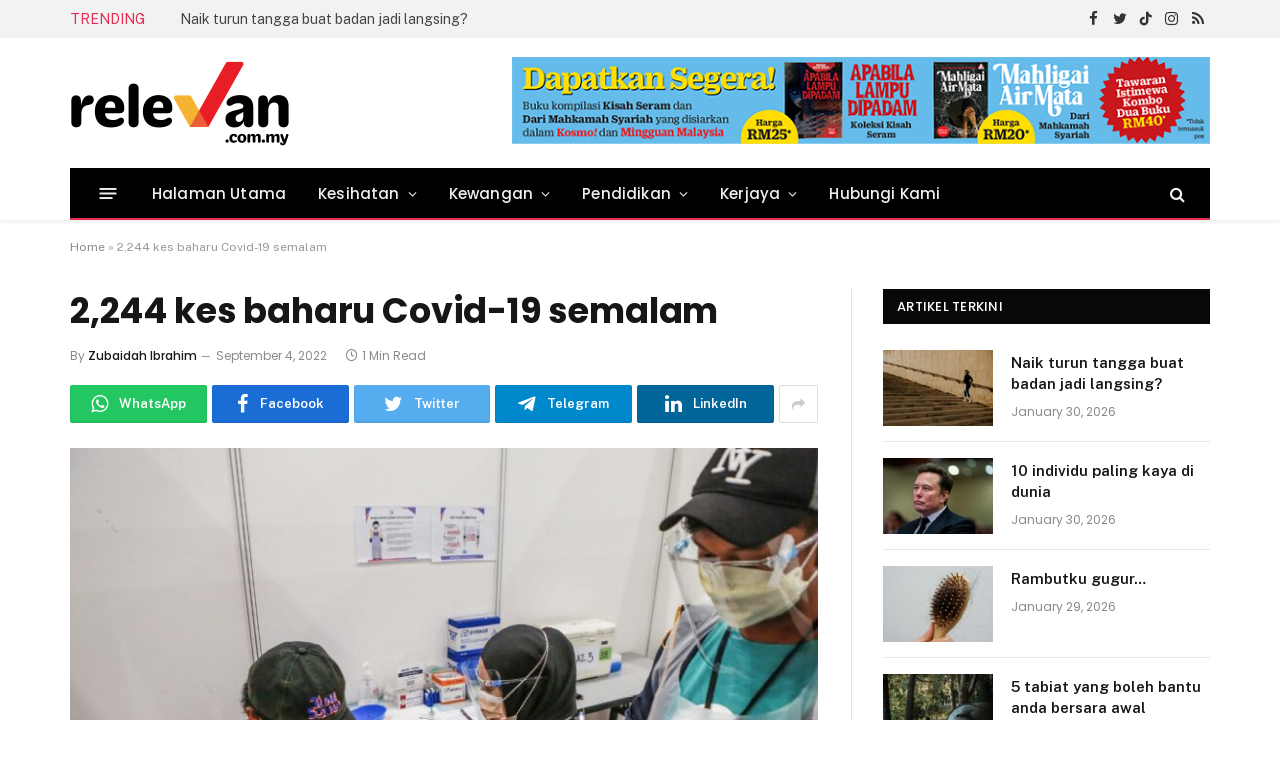

--- FILE ---
content_type: text/html; charset=UTF-8
request_url: https://relevan.com.my/2022/09/04/2244-kes-baharu-covid-19-semalam/
body_size: 49449
content:

<!DOCTYPE html>
<html lang=en-US class="s-light site-s-light">
<head>
<meta charset=UTF-8 />
<meta name=viewport content="width=device-width, initial-scale=1"/>
<!-- Author Meta Tags by Molongui Authorship, visit: https://wordpress.org/plugins/molongui-authorship/ -->
<meta name=author content="Zubaidah Ibrahim">
<!-- /Molongui Authorship -->
<meta name=robots content='index, follow, max-image-preview:large, max-snippet:-1, max-video-preview:-1'/>
<!-- This site is optimized with the Yoast SEO Premium plugin v19.3 (Yoast SEO v21.1) - https://yoast.com/wordpress/plugins/seo/ -->
<title>2,244 kes baharu Covid-19 semalam - Relevan</title><link rel=preload as=font href="https://relevan.com.my/wp-content/themes/smart-mag/css/icons/fonts/ts-icons.woff2?v2.2" type="font/woff2" crossorigin=anonymous />
<meta name=description content="ANGKA jangkitan Covid-19 dilaporkan sebanyak 2,244 kes semalam berbanding 2,328 kes kelmarin.Menurut data laman web CovidNow, pertambahan kes baharu itu menjadikan kumulatif kes Covid-19 di Malaysia pada ketika ini adalah sebanyak 4,789,549 kes."/>
<link rel=canonical href="https://relevan.com.my/2022/09/04/2244-kes-baharu-covid-19-semalam/"/>
<meta property=og:locale content=en_US />
<meta property=og:type content=article />
<meta property=og:title content="2,244 kes baharu Covid-19 semalam"/>
<meta property=og:description content="ANGKA jangkitan Covid-19 dilaporkan sebanyak 2,244 kes semalam berbanding 2,328 kes kelmarin.Menurut data laman web CovidNow, pertambahan kes baharu itu menjadikan kumulatif kes Covid-19 di Malaysia pada ketika ini adalah sebanyak 4,789,549 kes."/>
<meta property=og:url content="https://relevan.com.my/2022/09/04/2244-kes-baharu-covid-19-semalam/"/>
<meta property=og:site_name content=Relevan />
<meta property=article:publisher content="https://www.facebook.com/relevan.com.my"/>
<meta property=article:published_time content="2022-09-04T01:54:38+00:00"/>
<meta property=article:modified_time content="2022-09-04T01:52:47+00:00"/>
<meta property=og:image content="https://relevan.com.my/wp-content/uploads/2022/09/AF27012022_WALK-IN-VAKSIN-BOOSTER_09-1.jpg"/>
<meta property=og:image:width content=1773 />
<meta property=og:image:height content=1182 />
<meta property=og:image:type content="image/jpeg"/>
<meta name=author content="Zubaidah Ibrahim"/>
<meta name=twitter:card content=summary_large_image />
<meta name=twitter:creator content="@relevan_com_my"/>
<meta name=twitter:site content="@relevan_com_my"/>
<meta name=twitter:label1 content="Written by"/>
<meta name=twitter:data1 content="Zubaidah Ibrahim"/>
<meta name=twitter:label2 content="Est. reading time"/>
<meta name=twitter:data2 content="1 minute"/>
<script data-jetpack-boost=ignore type="application/ld+json" class=yoast-schema-graph>{"@context":"https://schema.org","@graph":[{"@type":"Article","@id":"https://relevan.com.my/2022/09/04/2244-kes-baharu-covid-19-semalam/#article","isPartOf":{"@id":"https://relevan.com.my/2022/09/04/2244-kes-baharu-covid-19-semalam/"},"author":{"name":"Zubaidah Ibrahim","@id":"https://relevan.com.my/#/schema/person/cb212f346076905773c7857d08147f31"},"headline":"2,244 kes baharu Covid-19 semalam","datePublished":"2022-09-04T01:54:38+00:00","dateModified":"2022-09-04T01:52:47+00:00","mainEntityOfPage":{"@id":"https://relevan.com.my/2022/09/04/2244-kes-baharu-covid-19-semalam/"},"wordCount":148,"publisher":{"@id":"https://relevan.com.my/#organization"},"image":{"@id":"https://relevan.com.my/2022/09/04/2244-kes-baharu-covid-19-semalam/#primaryimage"},"thumbnailUrl":"https://relevan.com.my/wp-content/uploads/2022/09/AF27012022_WALK-IN-VAKSIN-BOOSTER_09-1.jpg","keywords":["covid-19","kes baharu","Malaysia"],"articleSection":["Kesihatan"],"inLanguage":"en-US"},{"@type":"WebPage","@id":"https://relevan.com.my/2022/09/04/2244-kes-baharu-covid-19-semalam/","url":"https://relevan.com.my/2022/09/04/2244-kes-baharu-covid-19-semalam/","name":"2,244 kes baharu Covid-19 semalam - Relevan","isPartOf":{"@id":"https://relevan.com.my/#website"},"primaryImageOfPage":{"@id":"https://relevan.com.my/2022/09/04/2244-kes-baharu-covid-19-semalam/#primaryimage"},"image":{"@id":"https://relevan.com.my/2022/09/04/2244-kes-baharu-covid-19-semalam/#primaryimage"},"thumbnailUrl":"https://relevan.com.my/wp-content/uploads/2022/09/AF27012022_WALK-IN-VAKSIN-BOOSTER_09-1.jpg","datePublished":"2022-09-04T01:54:38+00:00","dateModified":"2022-09-04T01:52:47+00:00","description":"ANGKA jangkitan Covid-19 dilaporkan sebanyak 2,244 kes semalam berbanding 2,328 kes kelmarin.Menurut data laman web CovidNow, pertambahan kes baharu itu menjadikan kumulatif kes Covid-19 di Malaysia pada ketika ini adalah sebanyak 4,789,549 kes.","breadcrumb":{"@id":"https://relevan.com.my/2022/09/04/2244-kes-baharu-covid-19-semalam/#breadcrumb"},"inLanguage":"en-US","potentialAction":[{"@type":"ReadAction","target":["https://relevan.com.my/2022/09/04/2244-kes-baharu-covid-19-semalam/"]}]},{"@type":"ImageObject","inLanguage":"en-US","@id":"https://relevan.com.my/2022/09/04/2244-kes-baharu-covid-19-semalam/#primaryimage","url":"https://relevan.com.my/wp-content/uploads/2022/09/AF27012022_WALK-IN-VAKSIN-BOOSTER_09-1.jpg","contentUrl":"https://relevan.com.my/wp-content/uploads/2022/09/AF27012022_WALK-IN-VAKSIN-BOOSTER_09-1.jpg","width":1773,"height":1182,"caption":"SEBANYAK 2,244 kes dilaporkan semalam berbanding 2,328 kes kelmarin. - Gambar hiasan/Media Mulia"},{"@type":"BreadcrumbList","@id":"https://relevan.com.my/2022/09/04/2244-kes-baharu-covid-19-semalam/#breadcrumb","itemListElement":[{"@type":"ListItem","position":1,"name":"Home","item":"https://relevan.com.my/"},{"@type":"ListItem","position":2,"name":"2,244 kes baharu Covid-19 semalam"}]},{"@type":"WebSite","@id":"https://relevan.com.my/#website","url":"https://relevan.com.my/","name":"Relevan","description":"relevan.com.my","publisher":{"@id":"https://relevan.com.my/#organization"},"potentialAction":[{"@type":"SearchAction","target":{"@type":"EntryPoint","urlTemplate":"https://relevan.com.my/?s={search_term_string}"},"query-input":"required name=search_term_string"}],"inLanguage":"en-US"},{"@type":"Organization","@id":"https://relevan.com.my/#organization","name":"relevan.com.my","url":"https://relevan.com.my/","logo":{"@type":"ImageObject","inLanguage":"en-US","@id":"https://relevan.com.my/#/schema/logo/image/","url":"https://relevan.com.my/wp-content/uploads/2022/01/relevan-logo-01-smalll.png","contentUrl":"https://relevan.com.my/wp-content/uploads/2022/01/relevan-logo-01-smalll.png","width":400,"height":155,"caption":"relevan.com.my"},"image":{"@id":"https://relevan.com.my/#/schema/logo/image/"},"sameAs":["https://www.facebook.com/relevan.com.my","https://twitter.com/relevan_com_my"]},{"@type":"Person","@id":"https://relevan.com.my/#/schema/person/cb212f346076905773c7857d08147f31","name":"Zubaidah Ibrahim","image":{"@type":"ImageObject","inLanguage":"en-US","@id":"https://relevan.com.my/#/schema/person/image/","url":"https://secure.gravatar.com/avatar/3fc353b8e7fa21139397b089577273168ddc9cd66fc09ad586f975743013863d?s=96&d=blank&r=g","contentUrl":"https://secure.gravatar.com/avatar/3fc353b8e7fa21139397b089577273168ddc9cd66fc09ad586f975743013863d?s=96&d=blank&r=g","caption":"Zubaidah Ibrahim"},"url":"https://relevan.com.my/author/zubaidah-ibrahim/"}]}</script>
<!-- / Yoast SEO Premium plugin. -->
<link rel=dns-prefetch href='//stats.wp.com'/>
<link rel=dns-prefetch href='//fonts.googleapis.com'/>
<link rel=preconnect href='//c0.wp.com'/>
<link rel=alternate type="application/rss+xml" title="Relevan &raquo; Feed" href="https://relevan.com.my/feed/"/>
<link rel=alternate title="oEmbed (JSON)" type="application/json+oembed" href="https://relevan.com.my/wp-json/oembed/1.0/embed?url=https%3A%2F%2Frelevan.com.my%2F2022%2F09%2F04%2F2244-kes-baharu-covid-19-semalam%2F"/>
<link rel=alternate title="oEmbed (XML)" type="text/xml+oembed" href="https://relevan.com.my/wp-json/oembed/1.0/embed?url=https%3A%2F%2Frelevan.com.my%2F2022%2F09%2F04%2F2244-kes-baharu-covid-19-semalam%2F&#038;format=xml"/>
<!-- This site uses the Google Analytics by MonsterInsights plugin v9.11.1 - Using Analytics tracking - https://www.monsterinsights.com/ -->
<!-- / Google Analytics by MonsterInsights -->
<!-- relevan.com.my is managing ads with Advanced Ads 2.0.16 – https://wpadvancedads.com/ -->
<style id=wp-img-auto-sizes-contain-inline-css type='text/css'>img:is([sizes=auto i],[sizes^="auto," i]){contain-intrinsic-size:3000px 1500px}</style>
<link rel=stylesheet id=formidable-css href='https://relevan.com.my/wp-content/plugins/formidable/css/formidableforms.css?ver=128649' type='text/css' media=all />
<style id=wp-emoji-styles-inline-css type='text/css'>img.wp-smiley,img.emoji{display:inline!important;border:none!important;box-shadow:none!important;height:1em!important;width:1em!important;margin:0 .07em!important;vertical-align:-.1em!important;background:none!important;padding:0!important}</style>
<link rel=stylesheet id=wp-block-library-css href='https://c0.wp.com/c/6.9/wp-includes/css/dist/block-library/style.min.css' type='text/css' media=all />
<style id=classic-theme-styles-inline-css type='text/css'>.wp-block-button__link{color:#fff;background-color:#32373c;border-radius:9999px;box-shadow:none;text-decoration:none;padding:calc(.667em + 2px) calc(1.333em + 2px);font-size:1.125em}.wp-block-file__button{background:#32373c;color:#fff;text-decoration:none}</style>
<link rel=stylesheet id=mediaelement-css href='https://c0.wp.com/c/6.9/wp-includes/js/mediaelement/mediaelementplayer-legacy.min.css' type='text/css' media=all />
<link rel=stylesheet id=wp-mediaelement-css href='https://c0.wp.com/c/6.9/wp-includes/js/mediaelement/wp-mediaelement.min.css' type='text/css' media=all />
<style id=jetpack-sharing-buttons-style-inline-css type='text/css'>.jetpack-sharing-buttons__services-list{display:flex;flex-direction:row;flex-wrap:wrap;gap:0;list-style-type:none;margin:5px;padding:0}.jetpack-sharing-buttons__services-list.has-small-icon-size{font-size:12px}.jetpack-sharing-buttons__services-list.has-normal-icon-size{font-size:16px}.jetpack-sharing-buttons__services-list.has-large-icon-size{font-size:24px}.jetpack-sharing-buttons__services-list.has-huge-icon-size{font-size:36px}@media print{.jetpack-sharing-buttons__services-list{display:none!important}}.editor-styles-wrapper .wp-block-jetpack-sharing-buttons{gap:0;padding-inline-start:0}ul.jetpack-sharing-buttons__services-list.has-background{padding:1.25em 2.375em}</style>
<style id=global-styles-inline-css type='text/css'>:root{--wp--preset--aspect-ratio--square:1;--wp--preset--aspect-ratio--4-3: 4/3;--wp--preset--aspect-ratio--3-4: 3/4;--wp--preset--aspect-ratio--3-2: 3/2;--wp--preset--aspect-ratio--2-3: 2/3;--wp--preset--aspect-ratio--16-9: 16/9;--wp--preset--aspect-ratio--9-16: 9/16;--wp--preset--color--black:#000;--wp--preset--color--cyan-bluish-gray:#abb8c3;--wp--preset--color--white:#fff;--wp--preset--color--pale-pink:#f78da7;--wp--preset--color--vivid-red:#cf2e2e;--wp--preset--color--luminous-vivid-orange:#ff6900;--wp--preset--color--luminous-vivid-amber:#fcb900;--wp--preset--color--light-green-cyan:#7bdcb5;--wp--preset--color--vivid-green-cyan:#00d084;--wp--preset--color--pale-cyan-blue:#8ed1fc;--wp--preset--color--vivid-cyan-blue:#0693e3;--wp--preset--color--vivid-purple:#9b51e0;--wp--preset--gradient--vivid-cyan-blue-to-vivid-purple:linear-gradient(135deg,#0693e3 0%,#9b51e0 100%);--wp--preset--gradient--light-green-cyan-to-vivid-green-cyan:linear-gradient(135deg,#7adcb4 0%,#00d082 100%);--wp--preset--gradient--luminous-vivid-amber-to-luminous-vivid-orange:linear-gradient(135deg,#fcb900 0%,#ff6900 100%);--wp--preset--gradient--luminous-vivid-orange-to-vivid-red:linear-gradient(135deg,#ff6900 0%,#cf2e2e 100%);--wp--preset--gradient--very-light-gray-to-cyan-bluish-gray:linear-gradient(135deg,#eee 0%,#a9b8c3 100%);--wp--preset--gradient--cool-to-warm-spectrum:linear-gradient(135deg,#4aeadc 0%,#9778d1 20%,#cf2aba 40%,#ee2c82 60%,#fb6962 80%,#fef84c 100%);--wp--preset--gradient--blush-light-purple:linear-gradient(135deg,#ffceec 0%,#9896f0 100%);--wp--preset--gradient--blush-bordeaux:linear-gradient(135deg,#fecda5 0%,#fe2d2d 50%,#6b003e 100%);--wp--preset--gradient--luminous-dusk:linear-gradient(135deg,#ffcb70 0%,#c751c0 50%,#4158d0 100%);--wp--preset--gradient--pale-ocean:linear-gradient(135deg,#fff5cb 0%,#b6e3d4 50%,#33a7b5 100%);--wp--preset--gradient--electric-grass:linear-gradient(135deg,#caf880 0%,#71ce7e 100%);--wp--preset--gradient--midnight:linear-gradient(135deg,#020381 0%,#2874fc 100%);--wp--preset--font-size--small:13px;--wp--preset--font-size--medium:20px;--wp--preset--font-size--large:36px;--wp--preset--font-size--x-large:42px;--wp--preset--spacing--20:.44rem;--wp--preset--spacing--30:.67rem;--wp--preset--spacing--40:1rem;--wp--preset--spacing--50:1.5rem;--wp--preset--spacing--60:2.25rem;--wp--preset--spacing--70:3.38rem;--wp--preset--spacing--80:5.06rem;--wp--preset--shadow--natural:6px 6px 9px rgba(0,0,0,.2);--wp--preset--shadow--deep:12px 12px 50px rgba(0,0,0,.4);--wp--preset--shadow--sharp:6px 6px 0 rgba(0,0,0,.2);--wp--preset--shadow--outlined:6px 6px 0 -3px #fff , 6px 6px #000;--wp--preset--shadow--crisp:6px 6px 0 #000}:where(.is-layout-flex){gap:.5em}:where(.is-layout-grid){gap:.5em}body .is-layout-flex{display:flex}.is-layout-flex{flex-wrap:wrap;align-items:center}.is-layout-flex > :is(*, div){margin:0}body .is-layout-grid{display:grid}.is-layout-grid > :is(*, div){margin:0}:where(.wp-block-columns.is-layout-flex){gap:2em}:where(.wp-block-columns.is-layout-grid){gap:2em}:where(.wp-block-post-template.is-layout-flex){gap:1.25em}:where(.wp-block-post-template.is-layout-grid){gap:1.25em}.has-black-color{color:var(--wp--preset--color--black)!important}.has-cyan-bluish-gray-color{color:var(--wp--preset--color--cyan-bluish-gray)!important}.has-white-color{color:var(--wp--preset--color--white)!important}.has-pale-pink-color{color:var(--wp--preset--color--pale-pink)!important}.has-vivid-red-color{color:var(--wp--preset--color--vivid-red)!important}.has-luminous-vivid-orange-color{color:var(--wp--preset--color--luminous-vivid-orange)!important}.has-luminous-vivid-amber-color{color:var(--wp--preset--color--luminous-vivid-amber)!important}.has-light-green-cyan-color{color:var(--wp--preset--color--light-green-cyan)!important}.has-vivid-green-cyan-color{color:var(--wp--preset--color--vivid-green-cyan)!important}.has-pale-cyan-blue-color{color:var(--wp--preset--color--pale-cyan-blue)!important}.has-vivid-cyan-blue-color{color:var(--wp--preset--color--vivid-cyan-blue)!important}.has-vivid-purple-color{color:var(--wp--preset--color--vivid-purple)!important}.has-black-background-color{background-color:var(--wp--preset--color--black)!important}.has-cyan-bluish-gray-background-color{background-color:var(--wp--preset--color--cyan-bluish-gray)!important}.has-white-background-color{background-color:var(--wp--preset--color--white)!important}.has-pale-pink-background-color{background-color:var(--wp--preset--color--pale-pink)!important}.has-vivid-red-background-color{background-color:var(--wp--preset--color--vivid-red)!important}.has-luminous-vivid-orange-background-color{background-color:var(--wp--preset--color--luminous-vivid-orange)!important}.has-luminous-vivid-amber-background-color{background-color:var(--wp--preset--color--luminous-vivid-amber)!important}.has-light-green-cyan-background-color{background-color:var(--wp--preset--color--light-green-cyan)!important}.has-vivid-green-cyan-background-color{background-color:var(--wp--preset--color--vivid-green-cyan)!important}.has-pale-cyan-blue-background-color{background-color:var(--wp--preset--color--pale-cyan-blue)!important}.has-vivid-cyan-blue-background-color{background-color:var(--wp--preset--color--vivid-cyan-blue)!important}.has-vivid-purple-background-color{background-color:var(--wp--preset--color--vivid-purple)!important}.has-black-border-color{border-color:var(--wp--preset--color--black)!important}.has-cyan-bluish-gray-border-color{border-color:var(--wp--preset--color--cyan-bluish-gray)!important}.has-white-border-color{border-color:var(--wp--preset--color--white)!important}.has-pale-pink-border-color{border-color:var(--wp--preset--color--pale-pink)!important}.has-vivid-red-border-color{border-color:var(--wp--preset--color--vivid-red)!important}.has-luminous-vivid-orange-border-color{border-color:var(--wp--preset--color--luminous-vivid-orange)!important}.has-luminous-vivid-amber-border-color{border-color:var(--wp--preset--color--luminous-vivid-amber)!important}.has-light-green-cyan-border-color{border-color:var(--wp--preset--color--light-green-cyan)!important}.has-vivid-green-cyan-border-color{border-color:var(--wp--preset--color--vivid-green-cyan)!important}.has-pale-cyan-blue-border-color{border-color:var(--wp--preset--color--pale-cyan-blue)!important}.has-vivid-cyan-blue-border-color{border-color:var(--wp--preset--color--vivid-cyan-blue)!important}.has-vivid-purple-border-color{border-color:var(--wp--preset--color--vivid-purple)!important}.has-vivid-cyan-blue-to-vivid-purple-gradient-background{background:var(--wp--preset--gradient--vivid-cyan-blue-to-vivid-purple)!important}.has-light-green-cyan-to-vivid-green-cyan-gradient-background{background:var(--wp--preset--gradient--light-green-cyan-to-vivid-green-cyan)!important}.has-luminous-vivid-amber-to-luminous-vivid-orange-gradient-background{background:var(--wp--preset--gradient--luminous-vivid-amber-to-luminous-vivid-orange)!important}.has-luminous-vivid-orange-to-vivid-red-gradient-background{background:var(--wp--preset--gradient--luminous-vivid-orange-to-vivid-red)!important}.has-very-light-gray-to-cyan-bluish-gray-gradient-background{background:var(--wp--preset--gradient--very-light-gray-to-cyan-bluish-gray)!important}.has-cool-to-warm-spectrum-gradient-background{background:var(--wp--preset--gradient--cool-to-warm-spectrum)!important}.has-blush-light-purple-gradient-background{background:var(--wp--preset--gradient--blush-light-purple)!important}.has-blush-bordeaux-gradient-background{background:var(--wp--preset--gradient--blush-bordeaux)!important}.has-luminous-dusk-gradient-background{background:var(--wp--preset--gradient--luminous-dusk)!important}.has-pale-ocean-gradient-background{background:var(--wp--preset--gradient--pale-ocean)!important}.has-electric-grass-gradient-background{background:var(--wp--preset--gradient--electric-grass)!important}.has-midnight-gradient-background{background:var(--wp--preset--gradient--midnight)!important}.has-small-font-size{font-size:var(--wp--preset--font-size--small)!important}.has-medium-font-size{font-size:var(--wp--preset--font-size--medium)!important}.has-large-font-size{font-size:var(--wp--preset--font-size--large)!important}.has-x-large-font-size{font-size:var(--wp--preset--font-size--x-large)!important}:where(.wp-block-post-template.is-layout-flex){gap:1.25em}:where(.wp-block-post-template.is-layout-grid){gap:1.25em}:where(.wp-block-term-template.is-layout-flex){gap:1.25em}:where(.wp-block-term-template.is-layout-grid){gap:1.25em}:where(.wp-block-columns.is-layout-flex){gap:2em}:where(.wp-block-columns.is-layout-grid){gap:2em}:root :where(.wp-block-pullquote){font-size:1.5em;line-height:1.6}</style>
<link rel=stylesheet id=super-rss-reader-css href='https://relevan.com.my/wp-content/plugins/super-rss-reader/public/css/style.min.css?ver=5.4' type='text/css' media=all />
<link rel=stylesheet id=wp_mailjet_form_builder_widget-widget-front-styles-css href='https://relevan.com.my/wp-content/plugins/mailjet-for-wordpress/src/widgetformbuilder/css/front-widget.css?ver=6.1.6' type='text/css' media=all />
<link rel=stylesheet id=smartmag-core-css href='https://relevan.com.my/wp-content/themes/smart-mag/style.css?ver=7.0.0' type='text/css' media=all />
<style id=smartmag-core-inline-css type='text/css'>:root{--c-main:#e62c53;--c-main-rgb:230 , 44 , 83;--text-font:"Public Sans" , system-ui , -apple-system , "Segoe UI" , Arial , sans-serif;--body-font:"Public Sans" , system-ui , -apple-system , "Segoe UI" , Arial , sans-serif;--title-size-xs:15px;--main-width:1140px}.smart-head-main{--c-shadow:rgba(10,10,10,.06)}.smart-head-main .smart-head-top{--head-h:38px;background-color:#f2f2f2}.s-dark .smart-head-main .smart-head-top,.smart-head-main .s-dark.smart-head-top{background-color:#595959}.smart-head-main .smart-head-mid{--head-h:130px}.smart-head-main .smart-head-bot{--head-h:52px;border-bottom-width:2px;border-bottom-color:var(--c-main)}.navigation-main .menu>li>a{font-family:"Poppins",system-ui,-apple-system,"Segoe UI",Arial,sans-serif;font-size:15px;font-weight:500;letter-spacing:.011em}.navigation-main{--nav-items-space:16px}.s-dark .navigation-main{--c-nav-hov:#fff}.s-dark .navigation{--c-nav-hov-bg:rgba(255,255,255,.1)}.smart-head-main .spc-social{--spc-social-fs:15px}.smart-head-main .offcanvas-toggle{transform:scale(.65)}.post-meta{font-family:"Poppins",system-ui,-apple-system,"Segoe UI",Arial,sans-serif}.cat-labels .category{font-family:"Poppins",system-ui,-apple-system,"Segoe UI",Arial,sans-serif}.block-head .heading{font-family:"Poppins",system-ui,-apple-system,"Segoe UI",Arial,sans-serif}.block-head-c .heading{font-weight:600}.block-head-c{--line-weight:3px;--border-weight:2px}.the-post-header .post-meta .post-title{font-family:"Poppins",system-ui,-apple-system,"Segoe UI",Arial,sans-serif}.entry-content{font-size:16px}.post-share-b .service i{font-size:20px}.post-share-float .service{margin-bottom:5px}@media (min-width:940px) and (max-width:1200px){.navigation-main .menu>li>a{font-size: calc(10px + (15px - 10px) * .7)}}.term-color-32{--c-main:#0a990d}.navigation .menu-cat-32{--c-term:#0a990d}.term-color-30{--c-main:#00c0d6}.navigation .menu-cat-30{--c-term:#00c0d6}.term-color-33{--c-main:#d93}.navigation .menu-cat-33{--c-term:#d93}</style>
<link rel=stylesheet id=magnific-popup-css href='https://relevan.com.my/wp-content/themes/smart-mag/css/lightbox.css?ver=7.0.0' type='text/css' media=all />
<link rel=stylesheet id=smartmag-icons-css href='https://relevan.com.my/wp-content/themes/smart-mag/css/icons/icons.css?ver=7.0.0' type='text/css' media=all />
<link rel=stylesheet id=smartmag-gfonts-custom-css href='https://fonts.googleapis.com/css?family=Public+Sans%3A400%2C500%2C600%2C700%7CPoppins%3A500%2C400%2C600%2C700&#038;display=swap' type='text/css' media=all />
<link rel="https://api.w.org/" href="https://relevan.com.my/wp-json/"/><link rel=alternate title=JSON type="application/json" href="https://relevan.com.my/wp-json/wp/v2/posts/6358"/><link rel=EditURI type="application/rsd+xml" title=RSD href="https://relevan.com.my/xmlrpc.php?rsd"/>
<meta name=generator content="WordPress 6.9"/>
<link rel=shortlink href='https://relevan.com.my/?p=6358'/>
<style>img#wpstats{display:none}</style>
<style>.molongui-disabled-link{border-bottom:none!important;text-decoration:none!important;color:inherit!important;cursor:inherit!important}.molongui-disabled-link:hover,.molongui-disabled-link:hover span{border-bottom:none!important;text-decoration:none!important;color:inherit!important;cursor:inherit!important}</style>
<meta name=generator content="Elementor 3.34.3; features: additional_custom_breakpoints; settings: css_print_method-external, google_font-enabled, font_display-auto">
<style>.e-con.e-parent:nth-of-type(n+4):not(.e-lazyloaded):not(.e-no-lazyload),
				.e-con.e-parent:nth-of-type(n+4):not(.e-lazyloaded):not(.e-no-lazyload) * {background-image:none!important}@media screen and (max-height:1024px){.e-con.e-parent:nth-of-type(n+3):not(.e-lazyloaded):not(.e-no-lazyload),
					.e-con.e-parent:nth-of-type(n+3):not(.e-lazyloaded):not(.e-no-lazyload) * {background-image:none!important}}@media screen and (max-height:640px){.e-con.e-parent:nth-of-type(n+2):not(.e-lazyloaded):not(.e-no-lazyload),
					.e-con.e-parent:nth-of-type(n+2):not(.e-lazyloaded):not(.e-no-lazyload) * {background-image:none!important}}</style>
<link rel=icon href="https://relevan.com.my/wp-content/uploads/2022/02/cropped-favicon-32x32.png" sizes=32x32 />
<link rel=icon href="https://relevan.com.my/wp-content/uploads/2022/02/cropped-favicon-192x192.png" sizes=192x192 />
<link rel=apple-touch-icon href="https://relevan.com.my/wp-content/uploads/2022/02/cropped-favicon-180x180.png"/>
<meta name=msapplication-TileImage content="https://relevan.com.my/wp-content/uploads/2022/02/cropped-favicon-270x270.png"/>
<style>.ai-viewports{--ai:1}.ai-viewport-3{display:none!important}.ai-viewport-2{display:none!important}.ai-viewport-1{display:inherit!important}.ai-viewport-0{display:none!important}@media (min-width:768px) and (max-width:979px){.ai-viewport-1{display:none!important}.ai-viewport-2{display:inherit!important}}@media (max-width:767px){.ai-viewport-1{display:none!important}.ai-viewport-3{display:inherit!important}}.ai-rotate{position:relative}.ai-rotate-hidden{visibility:hidden}.ai-rotate-hidden-2{position:absolute;top:0;left:0;width:100%;height:100%}.ai-list-data,.ai-ip-data,.ai-filter-check,.ai-fallback,.ai-list-block,.ai-list-block-ip,.ai-list-block-filter{visibility:hidden;position:absolute;width:50%;height:1px;top:-1000px;z-index:-9999;margin:0!important}.ai-list-data,.ai-ip-data,.ai-filter-check,.ai-fallback{min-width:1px}</style>
<!-- Bing Webmaster Tools - Clarity tracking code for https://relevan.com.my/ -->
<!----------- Start SALES  ------------>
<!-- <script data-jetpack-boost="ignore" async src="https://pagead2.googlesyndication.com/pagead/js/adsbygoogle.js?client=ca-pub-5737718439271366" -->
<!--     crossorigin="anonymous"></script> -->
<!----------- End ------------>
<!----------- Google verification code ------------>
<meta name=google-site-verification content=jBghAlNv_XySuebuUi5AZoxfKkB5cFKuxpJAkDSHups />
<!----------- Begin Mgid Script / For inquiries, visit http://dable.io ------------>
<!----------- End Mgid Script / For inquiries, visit http://dable.io ------------>
<!----------- Start adsence MMSB  ------------>
<!----------- End adsence MMSB ------------>
</head>
<body class="wp-singular post-template-default single single-post postid-6358 single-format-standard wp-theme-smart-mag right-sidebar post-layout-modern post-cat-30 has-lb has-lb-sm has-sb-sep layout-normal elementor-default elementor-kit-6 aa-prefix-relev-"><noscript><meta HTTP-EQUIV="refresh" content="0;url='http://relevan.com.my/2022/09/04/2244-kes-baharu-covid-19-semalam/?PageSpeed=noscript'" /><style><!--table,div,span,font,p{display:none} --></style><div style="display:block">Please click <a href="http://relevan.com.my/2022/09/04/2244-kes-baharu-covid-19-semalam/?PageSpeed=noscript">here</a> if you are not redirected within a few seconds.</div></noscript>
<div class=main-wrap>
<div class=off-canvas-backdrop></div>
<div class="mobile-menu-container off-canvas" id=off-canvas>
<div class=off-canvas-head>
<a href="#" class=close><i class="tsi tsi-times"></i></a>
<div class=ts-logo>
</div>
</div>
<div class=off-canvas-content>
<ul class=mobile-menu></ul>
<div class="spc-social spc-social-b smart-head-social">
<a href="https://www.facebook.com/relevan.com.my" class="link s-facebook" target=_blank rel=noopener>
<i class="icon tsi tsi-facebook"></i>
<span class=visuallyhidden>Facebook</span>
</a>
<a href="https://twitter.com/relevan_com_my" class="link s-twitter" target=_blank rel=noopener>
<i class="icon tsi tsi-twitter"></i>
<span class=visuallyhidden>Twitter</span>
</a>
</div>
</div>
</div>
<div class="smart-head smart-head-a smart-head-main" id=smart-head data-sticky=auto data-sticky-type=smart>
<div class="smart-head-row smart-head-top is-light smart-head-row-full">
<div class="inner wrap">
<div class="items items-left ">
<div class=trending-ticker>
<span class=heading>Trending</span>
<ul>
<li><a href="https://relevan.com.my/2026/01/30/naik-turun-tangga-buat-badan-jadi-langsing/" class=post-link>Naik turun tangga buat badan jadi langsing?</a></li>
<li><a href="https://relevan.com.my/2026/01/30/10-individu-paling-kaya-di-dunia/" class=post-link>10 individu paling kaya di dunia</a></li>
<li><a href="https://relevan.com.my/2026/01/29/rambut-ku-gugur/" class=post-link>Rambutku gugur…</a></li>
<li><a href="https://relevan.com.my/2026/01/29/5-tabiat-yang-boleh-bantu-anda-bersara-awal/" class=post-link>5 tabiat yang boleh bantu anda bersara awal</a></li>
<li><a href="https://relevan.com.my/2026/01/29/buli-di-sebalik-gurauan-yang-menyakitkan-2/" class=post-link>Buli: Di sebalik gurauan yang menyakitkan</a></li>
<li><a href="https://relevan.com.my/2026/01/28/jadilah-pengawas-sekolah-yang-dihormati-dan-disenangi/" class=post-link>Jadilah pengawas sekolah yang dihormati dan disenangi</a></li>
<li><a href="https://relevan.com.my/2026/01/28/apa-yang-perlu-anda-tahu-tentang-kwsp-dan-perkeso/" class=post-link>Apa yang perlu anda tahu tentang KWSP dan Perkeso</a></li>
<li><a href="https://relevan.com.my/2026/01/28/jangan-panaskan-semula-makanan-ini-dalam-microwave/" class=post-link>Jangan panaskan semula makanan ini dalam microwave</a></li>
</ul>
</div>
</div>
<div class="items items-center empty">
</div>
<div class="items items-right ">
<div class="spc-social spc-social-a smart-head-social">
<a href="https://www.facebook.com/relevan.com.my" class="link s-facebook" target=_blank rel=noopener>
<i class="icon tsi tsi-facebook"></i>
<span class=visuallyhidden>Facebook</span>
</a>
<a href="https://twitter.com/relevan_com_my" class="link s-twitter" target=_blank rel=noopener>
<i class="icon tsi tsi-twitter"></i>
<span class=visuallyhidden>Twitter</span>
</a>
<a href="https://www.tiktok.com/@relevan.com.my" class="link s-tiktok" target=_blank rel=noopener>
<i class="icon tsi tsi-tiktok"></i>
<span class=visuallyhidden>TikTok</span>
</a>
<a href="https://www.instagram.com/relevan.com.my/" class="link s-instagram" target=_blank rel=noopener>
<i class="icon tsi tsi-instagram"></i>
<span class=visuallyhidden>Instagram</span>
</a>
<a href="#" class="link s-rss" target=_blank rel=noopener>
<i class="icon tsi tsi-rss"></i>
<span class=visuallyhidden>RSS</span>
</a>
</div>
</div>
</div>
</div>
<div class="smart-head-row smart-head-mid is-light smart-head-row-full">
<div class="inner wrap">
<div class="items items-left ">
<a href="https://relevan.com.my/" title=Relevan rel=home class="logo-link ts-logo logo-is-image">
<span>
<img src="https://smartmag.theme-sphere.com/prime-mag/wp-content/uploads/sites/15/2021/06/PrimeMag-Logo-white.png" class="logo-image logo-image-dark" alt=Relevan srcset="https://smartmag.theme-sphere.com/prime-mag/wp-content/uploads/sites/15/2021/06/PrimeMag-Logo-white.png ,https://smartmag.theme-sphere.com/prime-mag/wp-content/uploads/sites/15/2021/06/PrimeMag-Logo-white@2x.png 2x"/><img src="https://relevan.com.my/wp-content/uploads/2022/03/logo_relevan.png" class=logo-image alt=Relevan width=446 height=88 />
</span>
</a>	</div>
<div class="items items-center empty">
</div>
<div class="items items-right ">
<div class="h-text h-text">
<a href="https://mediamulia.onpay.my/order/form/bukukoleksi" aria-label=Leaderboard-iklan-buku-2022><img fetchpriority=high src="https://relevan.com.my/wp-content/uploads/2022/08/Leaderboard-iklan-buku-2022.png" alt="" width=728 height=90 /></a></div>	</div>
</div>
</div>
<div class="smart-head-row smart-head-bot s-dark wrap">
<div class="inner full">
<div class="items items-left ">
<button class="offcanvas-toggle has-icon" type=button aria-label=Menu>
<span class="hamburger-icon hamburger-icon-a">
<span class=inner></span>
</span>
</button>	<div class=nav-wrap>
<nav class="navigation navigation-main nav-hov-a">
<ul id=menu-main-menu class=menu><li id=menu-item-3277 class="menu-item menu-item-type-custom menu-item-object-custom menu-item-home menu-item-3277"><a href="https://relevan.com.my">Halaman Utama</a></li>
<li id=menu-item-3338 class="menu-item menu-item-type-taxonomy menu-item-object-category current-post-ancestor current-menu-parent current-post-parent menu-cat-30 menu-item-has-children item-mega-menu menu-item-3338"><a href="https://relevan.com.my/category/kesihatan/">Kesihatan</a>
<div class="sub-menu mega-menu mega-menu-a wrap">
<section class="column recent-posts" data-columns=5>
<div class=posts data-id=30>
<section class="block-wrap block-grid mb-none" data-id=1>
<div class=block-content>
<div class="loop loop-grid loop-grid-sm grid grid-5 md:grid-2 xs:grid-1">
<article class="l-post  grid-sm-post grid-post">
<div class=media>
<a href="https://relevan.com.my/2026/01/30/naik-turun-tangga-buat-badan-jadi-langsing/" class="image-link media-ratio ratio-16-9" title="Naik turun tangga buat badan jadi langsing?"><span data-bgsrc="https://relevan.com.my/wp-content/uploads/2026/01/GAMBAR-HIASAN-CANVA-10-450x377.png" class="img bg-cover wp-post-image attachment-bunyad-medium size-bunyad-medium lazyload" data-bgset="https://relevan.com.my/wp-content/uploads/2026/01/GAMBAR-HIASAN-CANVA-10-450x377.png 450w, https://relevan.com.my/wp-content/uploads/2026/01/GAMBAR-HIASAN-CANVA-10-300x251.png 300w, https://relevan.com.my/wp-content/uploads/2026/01/GAMBAR-HIASAN-CANVA-10-768x644.png 768w, https://relevan.com.my/wp-content/uploads/2026/01/GAMBAR-HIASAN-CANVA-10.png 940w" data-sizes="(max-width: 358px) 100vw, 358px"></span></a>
</div>
<div class=content>
<div class="post-meta post-meta-a has-below"><h2 class="is-title post-title"><a href="https://relevan.com.my/2026/01/30/naik-turun-tangga-buat-badan-jadi-langsing/">Naik turun tangga buat badan jadi langsing?</a></h2><div class="post-meta-items meta-below"><span class="meta-item date"><span class=date-link><time class=post-date datetime="2026-01-30T22:01:33+08:00">January 30, 2026</time></span></span></div></div>
</div>
</article>
<article class="l-post  grid-sm-post grid-post">
<div class=media>
<a href="https://relevan.com.my/2026/01/29/rambut-ku-gugur/" class="image-link media-ratio ratio-16-9" title="Rambutku gugur…"><span data-bgsrc="https://relevan.com.my/wp-content/uploads/2026/01/GAMBAR-HIASAN-CANVA-9-450x377.png" class="img bg-cover wp-post-image attachment-bunyad-medium size-bunyad-medium lazyload" data-bgset="https://relevan.com.my/wp-content/uploads/2026/01/GAMBAR-HIASAN-CANVA-9-450x377.png 450w, https://relevan.com.my/wp-content/uploads/2026/01/GAMBAR-HIASAN-CANVA-9-300x251.png 300w, https://relevan.com.my/wp-content/uploads/2026/01/GAMBAR-HIASAN-CANVA-9-768x644.png 768w, https://relevan.com.my/wp-content/uploads/2026/01/GAMBAR-HIASAN-CANVA-9.png 940w" data-sizes="(max-width: 358px) 100vw, 358px"></span></a>
</div>
<div class=content>
<div class="post-meta post-meta-a has-below"><h2 class="is-title post-title"><a href="https://relevan.com.my/2026/01/29/rambut-ku-gugur/">Rambutku gugur…</a></h2><div class="post-meta-items meta-below"><span class="meta-item date"><span class=date-link><time class=post-date datetime="2026-01-29T18:27:08+08:00">January 29, 2026</time></span></span></div></div>
</div>
</article>
<article class="l-post  grid-sm-post grid-post">
<div class=media>
<a href="https://relevan.com.my/2026/01/28/jangan-panaskan-semula-makanan-ini-dalam-microwave/" class="image-link media-ratio ratio-16-9" title="Jangan panaskan semula makanan ini dalam microwave"><span data-bgsrc="https://relevan.com.my/wp-content/uploads/2026/01/damia-mustafa-zbE7u3TdL2o-unsplash-450x338.jpg" class="img bg-cover wp-post-image attachment-bunyad-medium size-bunyad-medium lazyload" data-bgset="https://relevan.com.my/wp-content/uploads/2026/01/damia-mustafa-zbE7u3TdL2o-unsplash-450x338.jpg 450w, https://relevan.com.my/wp-content/uploads/2026/01/damia-mustafa-zbE7u3TdL2o-unsplash-300x225.jpg 300w, https://relevan.com.my/wp-content/uploads/2026/01/damia-mustafa-zbE7u3TdL2o-unsplash-1024x768.jpg 1024w, https://relevan.com.my/wp-content/uploads/2026/01/damia-mustafa-zbE7u3TdL2o-unsplash-768x576.jpg 768w, https://relevan.com.my/wp-content/uploads/2026/01/damia-mustafa-zbE7u3TdL2o-unsplash-1200x900.jpg 1200w, https://relevan.com.my/wp-content/uploads/2026/01/damia-mustafa-zbE7u3TdL2o-unsplash.jpg 1280w" data-sizes="(max-width: 358px) 100vw, 358px"></span></a>
</div>
<div class=content>
<div class="post-meta post-meta-a has-below"><h2 class="is-title post-title"><a href="https://relevan.com.my/2026/01/28/jangan-panaskan-semula-makanan-ini-dalam-microwave/">Jangan panaskan semula makanan ini dalam microwave</a></h2><div class="post-meta-items meta-below"><span class="meta-item date"><span class=date-link><time class=post-date datetime="2026-01-28T17:51:19+08:00">January 28, 2026</time></span></span></div></div>
</div>
</article>
<article class="l-post  grid-sm-post grid-post">
<div class=media>
<a href="https://relevan.com.my/2026/01/27/padah-lambat-makan/" class="image-link media-ratio ratio-16-9" title="Padah lambat makan"><span data-bgsrc="https://relevan.com.my/wp-content/uploads/2026/01/Untitled-design-7-450x377.png" class="img bg-cover wp-post-image attachment-bunyad-medium size-bunyad-medium lazyload" data-bgset="https://relevan.com.my/wp-content/uploads/2026/01/Untitled-design-7-450x377.png 450w, https://relevan.com.my/wp-content/uploads/2026/01/Untitled-design-7-300x251.png 300w, https://relevan.com.my/wp-content/uploads/2026/01/Untitled-design-7-768x644.png 768w, https://relevan.com.my/wp-content/uploads/2026/01/Untitled-design-7.png 940w" data-sizes="(max-width: 358px) 100vw, 358px"></span></a>
</div>
<div class=content>
<div class="post-meta post-meta-a has-below"><h2 class="is-title post-title"><a href="https://relevan.com.my/2026/01/27/padah-lambat-makan/">Padah lambat makan</a></h2><div class="post-meta-items meta-below"><span class="meta-item date"><span class=date-link><time class=post-date datetime="2026-01-27T20:26:50+08:00">January 27, 2026</time></span></span></div></div>
</div>
</article>
<article class="l-post  grid-sm-post grid-post">
<div class=media>
<a href="https://relevan.com.my/2026/01/27/tidur-dihempap-hantu-atau-sleep-paralysis/" class="image-link media-ratio ratio-16-9" title="Tidur dihempap hantu atau &#8216;sleep paralysis&#8217;? "><span data-bgsrc="https://relevan.com.my/wp-content/uploads/2026/01/ChatGPT-Image-Jan-27-2026-07_38_37-PM-450x300.png" class="img bg-cover wp-post-image attachment-bunyad-medium size-bunyad-medium lazyload" data-bgset="https://relevan.com.my/wp-content/uploads/2026/01/ChatGPT-Image-Jan-27-2026-07_38_37-PM-450x300.png 450w, https://relevan.com.my/wp-content/uploads/2026/01/ChatGPT-Image-Jan-27-2026-07_38_37-PM-1024x682.png 1024w, https://relevan.com.my/wp-content/uploads/2026/01/ChatGPT-Image-Jan-27-2026-07_38_37-PM-768x512.png 768w, https://relevan.com.my/wp-content/uploads/2026/01/ChatGPT-Image-Jan-27-2026-07_38_37-PM-1200x800.png 1200w, https://relevan.com.my/wp-content/uploads/2026/01/ChatGPT-Image-Jan-27-2026-07_38_37-PM.png 1280w" data-sizes="(max-width: 358px) 100vw, 358px"></span></a>
</div>
<div class=content>
<div class="post-meta post-meta-a has-below"><h2 class="is-title post-title"><a href="https://relevan.com.my/2026/01/27/tidur-dihempap-hantu-atau-sleep-paralysis/">Tidur dihempap hantu atau &#8216;sleep paralysis&#8217;? </a></h2><div class="post-meta-items meta-below"><span class="meta-item date"><span class=date-link><time class=post-date datetime="2026-01-27T19:42:21+08:00">January 27, 2026</time></span></span></div></div>
</div>
</article>
</div>
</div>
</section>
</div> <!-- .posts -->
</section>
</div></li>
<li id=menu-item-3339 class="menu-item menu-item-type-taxonomy menu-item-object-category menu-cat-31 menu-item-has-children item-mega-menu menu-item-3339"><a href="https://relevan.com.my/category/kewangan/">Kewangan</a>
<div class="sub-menu mega-menu mega-menu-a wrap">
<section class="column recent-posts" data-columns=5>
<div class=posts data-id=31>
<section class="block-wrap block-grid mb-none" data-id=2>
<div class=block-content>
<div class="loop loop-grid loop-grid-sm grid grid-5 md:grid-2 xs:grid-1">
<article class="l-post  grid-sm-post grid-post">
<div class=media>
<a href="https://relevan.com.my/2026/01/30/10-individu-paling-kaya-di-dunia/" class="image-link media-ratio ratio-16-9" title="10 individu paling kaya di dunia"><span data-bgsrc="https://relevan.com.my/wp-content/uploads/2026/01/elon-e1751757205179-450x300.jpg" class="img bg-cover wp-post-image attachment-bunyad-medium size-bunyad-medium lazyload" data-bgset="https://relevan.com.my/wp-content/uploads/2026/01/elon-e1751757205179-450x300.jpg 450w, https://relevan.com.my/wp-content/uploads/2026/01/elon-e1751757205179-768x512.jpg 768w, https://relevan.com.my/wp-content/uploads/2026/01/elon-e1751757205179.jpg 897w" data-sizes="(max-width: 358px) 100vw, 358px"></span></a>
</div>
<div class=content>
<div class="post-meta post-meta-a has-below"><h2 class="is-title post-title"><a href="https://relevan.com.my/2026/01/30/10-individu-paling-kaya-di-dunia/">10 individu paling kaya di dunia</a></h2><div class="post-meta-items meta-below"><span class="meta-item date"><span class=date-link><time class=post-date datetime="2026-01-30T19:54:21+08:00">January 30, 2026</time></span></span></div></div>
</div>
</article>
<article class="l-post  grid-sm-post grid-post">
<div class=media>
<a href="https://relevan.com.my/2026/01/29/5-tabiat-yang-boleh-bantu-anda-bersara-awal/" class="image-link media-ratio ratio-16-9" title="5 tabiat yang boleh bantu anda bersara awal"><span data-bgsrc="https://relevan.com.my/wp-content/uploads/2026/01/pexels-thirdman-5052146-450x300.jpg" class="img bg-cover wp-post-image attachment-bunyad-medium size-bunyad-medium lazyload" data-bgset="https://relevan.com.my/wp-content/uploads/2026/01/pexels-thirdman-5052146-450x300.jpg 450w, https://relevan.com.my/wp-content/uploads/2026/01/pexels-thirdman-5052146-1024x682.jpg 1024w, https://relevan.com.my/wp-content/uploads/2026/01/pexels-thirdman-5052146-768x512.jpg 768w, https://relevan.com.my/wp-content/uploads/2026/01/pexels-thirdman-5052146-1200x800.jpg 1200w, https://relevan.com.my/wp-content/uploads/2026/01/pexels-thirdman-5052146.jpg 1280w" data-sizes="(max-width: 358px) 100vw, 358px"></span></a>
</div>
<div class=content>
<div class="post-meta post-meta-a has-below"><h2 class="is-title post-title"><a href="https://relevan.com.my/2026/01/29/5-tabiat-yang-boleh-bantu-anda-bersara-awal/">5 tabiat yang boleh bantu anda bersara awal</a></h2><div class="post-meta-items meta-below"><span class="meta-item date"><span class=date-link><time class=post-date datetime="2026-01-29T18:02:06+08:00">January 29, 2026</time></span></span></div></div>
</div>
</article>
<article class="l-post  grid-sm-post grid-post">
<div class=media>
<a href="https://relevan.com.my/2026/01/22/5-persediaan-sebelum-beli-rumah-sendiri/" class="image-link media-ratio ratio-16-9" title="5 persediaan sebelum beli rumah sendiri"><span data-bgsrc="https://relevan.com.my/wp-content/uploads/2026/01/rumah-450x282.jpeg" class="img bg-cover wp-post-image attachment-bunyad-medium size-bunyad-medium lazyload" data-bgset="https://relevan.com.my/wp-content/uploads/2026/01/rumah-450x282.jpeg 450w, https://relevan.com.my/wp-content/uploads/2026/01/rumah-1024x642.jpeg 1024w, https://relevan.com.my/wp-content/uploads/2026/01/rumah-768x481.jpeg 768w, https://relevan.com.my/wp-content/uploads/2026/01/rumah-1200x752.jpeg 1200w, https://relevan.com.my/wp-content/uploads/2026/01/rumah.jpeg 1280w" data-sizes="(max-width: 358px) 100vw, 358px"></span></a>
</div>
<div class=content>
<div class="post-meta post-meta-a has-below"><h2 class="is-title post-title"><a href="https://relevan.com.my/2026/01/22/5-persediaan-sebelum-beli-rumah-sendiri/">5 persediaan sebelum beli rumah sendiri</a></h2><div class="post-meta-items meta-below"><span class="meta-item date"><span class=date-link><time class=post-date datetime="2026-01-22T18:20:03+08:00">January 22, 2026</time></span></span></div></div>
</div>
</article>
<article class="l-post  grid-sm-post grid-post">
<div class=media>
<a href="https://relevan.com.my/2026/01/14/gaji-besar-tapi-simpanan-sikit/" class="image-link media-ratio ratio-16-9" title="Gaji besar tapi simpanan sikit"><span data-bgsrc="https://relevan.com.my/wp-content/uploads/2026/01/jakub-zerdzicki-LNnmSumlwO4-unsplash-450x300.jpg" class="img bg-cover wp-post-image attachment-bunyad-medium size-bunyad-medium lazyload" data-bgset="https://relevan.com.my/wp-content/uploads/2026/01/jakub-zerdzicki-LNnmSumlwO4-unsplash-450x300.jpg 450w, https://relevan.com.my/wp-content/uploads/2026/01/jakub-zerdzicki-LNnmSumlwO4-unsplash-1024x683.jpg 1024w, https://relevan.com.my/wp-content/uploads/2026/01/jakub-zerdzicki-LNnmSumlwO4-unsplash-768x512.jpg 768w, https://relevan.com.my/wp-content/uploads/2026/01/jakub-zerdzicki-LNnmSumlwO4-unsplash-1200x801.jpg 1200w, https://relevan.com.my/wp-content/uploads/2026/01/jakub-zerdzicki-LNnmSumlwO4-unsplash.jpg 1280w" data-sizes="(max-width: 358px) 100vw, 358px"></span></a>
</div>
<div class=content>
<div class="post-meta post-meta-a has-below"><h2 class="is-title post-title"><a href="https://relevan.com.my/2026/01/14/gaji-besar-tapi-simpanan-sikit/">Gaji besar tapi simpanan sikit</a></h2><div class="post-meta-items meta-below"><span class="meta-item date"><span class=date-link><time class=post-date datetime="2026-01-14T17:40:12+08:00">January 14, 2026</time></span></span></div></div>
</div>
</article>
<article class="l-post  grid-sm-post grid-post">
<div class=media>
<a href="https://relevan.com.my/2026/01/13/cara-menabung-paling-bare-minimum/" class="image-link media-ratio ratio-16-9" title="Cara menabung paling ‘bare minimum’"><span data-bgsrc="https://relevan.com.my/wp-content/uploads/2026/01/gambar-hiasan-92-450x377.png" class="img bg-cover wp-post-image attachment-bunyad-medium size-bunyad-medium lazyload" data-bgset="https://relevan.com.my/wp-content/uploads/2026/01/gambar-hiasan-92-450x377.png 450w, https://relevan.com.my/wp-content/uploads/2026/01/gambar-hiasan-92-300x251.png 300w, https://relevan.com.my/wp-content/uploads/2026/01/gambar-hiasan-92-768x644.png 768w, https://relevan.com.my/wp-content/uploads/2026/01/gambar-hiasan-92.png 940w" data-sizes="(max-width: 358px) 100vw, 358px"></span></a>
</div>
<div class=content>
<div class="post-meta post-meta-a has-below"><h2 class="is-title post-title"><a href="https://relevan.com.my/2026/01/13/cara-menabung-paling-bare-minimum/">Cara menabung paling ‘bare minimum’</a></h2><div class="post-meta-items meta-below"><span class="meta-item date"><span class=date-link><time class=post-date datetime="2026-01-13T17:37:42+08:00">January 13, 2026</time></span></span></div></div>
</div>
</article>
</div>
</div>
</section>
</div> <!-- .posts -->
</section>
</div></li>
<li id=menu-item-3340 class="menu-item menu-item-type-taxonomy menu-item-object-category menu-cat-33 menu-item-has-children item-mega-menu menu-item-3340"><a href="https://relevan.com.my/category/pendidikan/">Pendidikan</a>
<div class="sub-menu mega-menu mega-menu-a wrap">
<section class="column recent-posts" data-columns=5>
<div class=posts data-id=33>
<section class="block-wrap block-grid mb-none" data-id=3>
<div class=block-content>
<div class="loop loop-grid loop-grid-sm grid grid-5 md:grid-2 xs:grid-1">
<article class="l-post  grid-sm-post grid-post">
<div class=media>
<a href="https://relevan.com.my/2026/01/29/buli-di-sebalik-gurauan-yang-menyakitkan-2/" class="image-link media-ratio ratio-16-9" title="Buli: Di sebalik gurauan yang menyakitkan"><span data-bgsrc="https://relevan.com.my/wp-content/uploads/2026/01/GAMBAR-HIASAN-CANVA-8-450x377.png" class="img bg-cover wp-post-image attachment-bunyad-medium size-bunyad-medium lazyload" data-bgset="https://relevan.com.my/wp-content/uploads/2026/01/GAMBAR-HIASAN-CANVA-8-450x377.png 450w, https://relevan.com.my/wp-content/uploads/2026/01/GAMBAR-HIASAN-CANVA-8-300x251.png 300w, https://relevan.com.my/wp-content/uploads/2026/01/GAMBAR-HIASAN-CANVA-8-768x644.png 768w, https://relevan.com.my/wp-content/uploads/2026/01/GAMBAR-HIASAN-CANVA-8.png 940w" data-sizes="(max-width: 358px) 100vw, 358px"></span></a>
</div>
<div class=content>
<div class="post-meta post-meta-a has-below"><h2 class="is-title post-title"><a href="https://relevan.com.my/2026/01/29/buli-di-sebalik-gurauan-yang-menyakitkan-2/">Buli: Di sebalik gurauan yang menyakitkan</a></h2><div class="post-meta-items meta-below"><span class="meta-item date"><span class=date-link><time class=post-date datetime="2026-01-29T12:34:56+08:00">January 29, 2026</time></span></span></div></div>
</div>
</article>
<article class="l-post  grid-sm-post grid-post">
<div class=media>
<a href="https://relevan.com.my/2026/01/28/jadilah-pengawas-sekolah-yang-dihormati-dan-disenangi/" class="image-link media-ratio ratio-16-9" title="Jadilah pengawas sekolah yang dihormati dan disenangi"><span data-bgsrc="https://relevan.com.my/wp-content/uploads/2026/01/WhatsApp-Image-2026-01-21-at-12.03.09-450x300.jpeg" class="img bg-cover wp-post-image attachment-bunyad-medium size-bunyad-medium lazyload" data-bgset="https://relevan.com.my/wp-content/uploads/2026/01/WhatsApp-Image-2026-01-21-at-12.03.09-450x300.jpeg 450w, https://relevan.com.my/wp-content/uploads/2026/01/WhatsApp-Image-2026-01-21-at-12.03.09-1024x682.jpeg 1024w, https://relevan.com.my/wp-content/uploads/2026/01/WhatsApp-Image-2026-01-21-at-12.03.09-768x512.jpeg 768w, https://relevan.com.my/wp-content/uploads/2026/01/WhatsApp-Image-2026-01-21-at-12.03.09-1200x800.jpeg 1200w, https://relevan.com.my/wp-content/uploads/2026/01/WhatsApp-Image-2026-01-21-at-12.03.09.jpeg 1280w" data-sizes="(max-width: 358px) 100vw, 358px"></span></a>
</div>
<div class=content>
<div class="post-meta post-meta-a has-below"><h2 class="is-title post-title"><a href="https://relevan.com.my/2026/01/28/jadilah-pengawas-sekolah-yang-dihormati-dan-disenangi/">Jadilah pengawas sekolah yang dihormati dan disenangi</a></h2><div class="post-meta-items meta-below"><span class="meta-item date"><span class=date-link><time class=post-date datetime="2026-01-28T17:56:24+08:00">January 28, 2026</time></span></span></div></div>
</div>
</article>
<article class="l-post  grid-sm-post grid-post">
<div class=media>
<a href="https://relevan.com.my/2026/01/28/jangan-panaskan-semula-makanan-ini-dalam-microwave/" class="image-link media-ratio ratio-16-9" title="Jangan panaskan semula makanan ini dalam microwave"><span data-bgsrc="https://relevan.com.my/wp-content/uploads/2026/01/damia-mustafa-zbE7u3TdL2o-unsplash-450x338.jpg" class="img bg-cover wp-post-image attachment-bunyad-medium size-bunyad-medium lazyload" data-bgset="https://relevan.com.my/wp-content/uploads/2026/01/damia-mustafa-zbE7u3TdL2o-unsplash-450x338.jpg 450w, https://relevan.com.my/wp-content/uploads/2026/01/damia-mustafa-zbE7u3TdL2o-unsplash-300x225.jpg 300w, https://relevan.com.my/wp-content/uploads/2026/01/damia-mustafa-zbE7u3TdL2o-unsplash-1024x768.jpg 1024w, https://relevan.com.my/wp-content/uploads/2026/01/damia-mustafa-zbE7u3TdL2o-unsplash-768x576.jpg 768w, https://relevan.com.my/wp-content/uploads/2026/01/damia-mustafa-zbE7u3TdL2o-unsplash-1200x900.jpg 1200w, https://relevan.com.my/wp-content/uploads/2026/01/damia-mustafa-zbE7u3TdL2o-unsplash.jpg 1280w" data-sizes="(max-width: 358px) 100vw, 358px"></span></a>
</div>
<div class=content>
<div class="post-meta post-meta-a has-below"><h2 class="is-title post-title"><a href="https://relevan.com.my/2026/01/28/jangan-panaskan-semula-makanan-ini-dalam-microwave/">Jangan panaskan semula makanan ini dalam microwave</a></h2><div class="post-meta-items meta-below"><span class="meta-item date"><span class=date-link><time class=post-date datetime="2026-01-28T17:51:19+08:00">January 28, 2026</time></span></span></div></div>
</div>
</article>
<article class="l-post  grid-sm-post grid-post">
<div class=media>
<a href="https://relevan.com.my/2026/01/22/apa-yang-perlu-anda-tahu-sebelum-memohon-melalui-upu/" class="image-link media-ratio ratio-16-9" title="Apa yang perlu anda tahu sebelum memohon melalui UPU"><span data-bgsrc="https://relevan.com.my/wp-content/uploads/2026/01/UPU-450x300.jpg" class="img bg-cover wp-post-image attachment-bunyad-medium size-bunyad-medium lazyload" data-bgset="https://relevan.com.my/wp-content/uploads/2026/01/UPU-450x300.jpg 450w, https://relevan.com.my/wp-content/uploads/2026/01/UPU-1024x682.jpg 1024w, https://relevan.com.my/wp-content/uploads/2026/01/UPU-768x512.jpg 768w, https://relevan.com.my/wp-content/uploads/2026/01/UPU-1536x1024.jpg 1536w, https://relevan.com.my/wp-content/uploads/2026/01/UPU-1200x800.jpg 1200w, https://relevan.com.my/wp-content/uploads/2026/01/UPU.jpg 2000w" data-sizes="(max-width: 358px) 100vw, 358px"></span></a>
</div>
<div class=content>
<div class="post-meta post-meta-a has-below"><h2 class="is-title post-title"><a href="https://relevan.com.my/2026/01/22/apa-yang-perlu-anda-tahu-sebelum-memohon-melalui-upu/">Apa yang perlu anda tahu sebelum memohon melalui UPU</a></h2><div class="post-meta-items meta-below"><span class="meta-item date"><span class=date-link><time class=post-date datetime="2026-01-22T19:11:50+08:00">January 22, 2026</time></span></span></div></div>
</div>
</article>
<article class="l-post  grid-sm-post grid-post">
<div class=media>
<a href="https://relevan.com.my/2026/01/21/jenis-kain-yang-tidak-boleh-dijemur/" class="image-link media-ratio ratio-16-9" title="Jenis kain yang tidak boleh dijemur"><span data-bgsrc="https://relevan.com.my/wp-content/uploads/2026/01/gambar-hiasan-98-450x377.png" class="img bg-cover wp-post-image attachment-bunyad-medium size-bunyad-medium lazyload" data-bgset="https://relevan.com.my/wp-content/uploads/2026/01/gambar-hiasan-98-450x377.png 450w, https://relevan.com.my/wp-content/uploads/2026/01/gambar-hiasan-98-300x251.png 300w, https://relevan.com.my/wp-content/uploads/2026/01/gambar-hiasan-98-768x644.png 768w, https://relevan.com.my/wp-content/uploads/2026/01/gambar-hiasan-98.png 940w" data-sizes="(max-width: 358px) 100vw, 358px"></span></a>
</div>
<div class=content>
<div class="post-meta post-meta-a has-below"><h2 class="is-title post-title"><a href="https://relevan.com.my/2026/01/21/jenis-kain-yang-tidak-boleh-dijemur/">Jenis kain yang tidak boleh dijemur</a></h2><div class="post-meta-items meta-below"><span class="meta-item date"><span class=date-link><time class=post-date datetime="2026-01-21T19:41:54+08:00">January 21, 2026</time></span></span></div></div>
</div>
</article>
</div>
</div>
</section>
</div> <!-- .posts -->
</section>
</div></li>
<li id=menu-item-3341 class="menu-item menu-item-type-taxonomy menu-item-object-category menu-cat-32 menu-item-has-children item-mega-menu menu-item-3341"><a href="https://relevan.com.my/category/kerjaya/">Kerjaya</a>
<div class="sub-menu mega-menu mega-menu-a wrap">
<section class="column recent-posts" data-columns=5>
<div class=posts data-id=32>
<section class="block-wrap block-grid mb-none" data-id=4>
<div class=block-content>
<div class="loop loop-grid loop-grid-sm grid grid-5 md:grid-2 xs:grid-1">
<article class="l-post  grid-sm-post grid-post">
<div class=media>
<a href="https://relevan.com.my/2026/01/28/apa-yang-perlu-anda-tahu-tentang-kwsp-dan-perkeso/" class="image-link media-ratio ratio-16-9" title="Apa yang perlu anda tahu tentang KWSP dan Perkeso"><span data-bgsrc="https://relevan.com.my/wp-content/uploads/2026/01/Apa-yang-perlu-anda-tahu-tentang-KWSP-dan-Perkeso.-GAMBAR-HIASAN-BERNAMA-450x281.jpg" class="img bg-cover wp-post-image attachment-bunyad-medium size-bunyad-medium lazyload" data-bgset="https://relevan.com.my/wp-content/uploads/2026/01/Apa-yang-perlu-anda-tahu-tentang-KWSP-dan-Perkeso.-GAMBAR-HIASAN-BERNAMA-450x281.jpg 450w, https://relevan.com.my/wp-content/uploads/2026/01/Apa-yang-perlu-anda-tahu-tentang-KWSP-dan-Perkeso.-GAMBAR-HIASAN-BERNAMA-1024x640.jpg 1024w, https://relevan.com.my/wp-content/uploads/2026/01/Apa-yang-perlu-anda-tahu-tentang-KWSP-dan-Perkeso.-GAMBAR-HIASAN-BERNAMA-768x480.jpg 768w, https://relevan.com.my/wp-content/uploads/2026/01/Apa-yang-perlu-anda-tahu-tentang-KWSP-dan-Perkeso.-GAMBAR-HIASAN-BERNAMA.jpg 1110w" data-sizes="(max-width: 358px) 100vw, 358px"></span></a>
</div>
<div class=content>
<div class="post-meta post-meta-a has-below"><h2 class="is-title post-title"><a href="https://relevan.com.my/2026/01/28/apa-yang-perlu-anda-tahu-tentang-kwsp-dan-perkeso/">Apa yang perlu anda tahu tentang KWSP dan Perkeso</a></h2><div class="post-meta-items meta-below"><span class="meta-item date"><span class=date-link><time class=post-date datetime="2026-01-28T17:55:24+08:00">January 28, 2026</time></span></span></div></div>
</div>
</article>
<article class="l-post  grid-sm-post grid-post">
<div class=media>
<a href="https://relevan.com.my/2026/01/26/8-pendapatan-sampingan-paling-realistik-di-malaysia-tahun-2026/" class="image-link media-ratio ratio-16-9" title="8 pendapatan sampingan paling realistik di Malaysia tahun 2026"><span data-bgsrc="https://relevan.com.my/wp-content/uploads/2026/01/Pix-muka-depan-Rider-1-450x338.jpeg" class="img bg-cover wp-post-image attachment-bunyad-medium size-bunyad-medium lazyload" data-bgset="https://relevan.com.my/wp-content/uploads/2026/01/Pix-muka-depan-Rider-1-450x338.jpeg 450w, https://relevan.com.my/wp-content/uploads/2026/01/Pix-muka-depan-Rider-1-300x225.jpeg 300w, https://relevan.com.my/wp-content/uploads/2026/01/Pix-muka-depan-Rider-1-1024x768.jpeg 1024w, https://relevan.com.my/wp-content/uploads/2026/01/Pix-muka-depan-Rider-1-768x576.jpeg 768w, https://relevan.com.my/wp-content/uploads/2026/01/Pix-muka-depan-Rider-1-1200x900.jpeg 1200w, https://relevan.com.my/wp-content/uploads/2026/01/Pix-muka-depan-Rider-1.jpeg 1280w" data-sizes="(max-width: 358px) 100vw, 358px"></span></a>
</div>
<div class=content>
<div class="post-meta post-meta-a has-below"><h2 class="is-title post-title"><a href="https://relevan.com.my/2026/01/26/8-pendapatan-sampingan-paling-realistik-di-malaysia-tahun-2026/">8 pendapatan sampingan paling realistik di Malaysia tahun 2026</a></h2><div class="post-meta-items meta-below"><span class="meta-item date"><span class=date-link><time class=post-date datetime="2026-01-26T20:02:29+08:00">January 26, 2026</time></span></span></div></div>
</div>
</article>
<article class="l-post  grid-sm-post grid-post">
<div class=media>
<a href="https://relevan.com.my/2026/01/23/tabiat-yang-tidak-disangka-bernilai-di-tempat-kerja/" class="image-link media-ratio ratio-16-9" title="Tabiat yang tidak disangka bernilai di tempat kerja"><span data-bgsrc="https://relevan.com.my/wp-content/uploads/2026/01/gambar-hiasan-99-450x377.png" class="img bg-cover wp-post-image attachment-bunyad-medium size-bunyad-medium lazyload" data-bgset="https://relevan.com.my/wp-content/uploads/2026/01/gambar-hiasan-99-450x377.png 450w, https://relevan.com.my/wp-content/uploads/2026/01/gambar-hiasan-99-300x251.png 300w, https://relevan.com.my/wp-content/uploads/2026/01/gambar-hiasan-99-768x644.png 768w, https://relevan.com.my/wp-content/uploads/2026/01/gambar-hiasan-99.png 940w" data-sizes="(max-width: 358px) 100vw, 358px"></span></a>
</div>
<div class=content>
<div class="post-meta post-meta-a has-below"><h2 class="is-title post-title"><a href="https://relevan.com.my/2026/01/23/tabiat-yang-tidak-disangka-bernilai-di-tempat-kerja/">Tabiat yang tidak disangka bernilai di tempat kerja</a></h2><div class="post-meta-items meta-below"><span class="meta-item date"><span class=date-link><time class=post-date datetime="2026-01-23T20:17:23+08:00">January 23, 2026</time></span></span></div></div>
</div>
</article>
<article class="l-post  grid-sm-post grid-post">
<div class=media>
<a href="https://relevan.com.my/2026/01/21/harga-diam-dan-mengalah-di-tempat-kerja/" class="image-link media-ratio ratio-16-9" title="Harga diam dan mengalah di tempat kerja "><span data-bgsrc="https://relevan.com.my/wp-content/uploads/2026/01/human-bahluli-wyYBjhmPTvw-unsplash-450x300.jpg" class="img bg-cover wp-post-image attachment-bunyad-medium size-bunyad-medium lazyload" data-bgset="https://relevan.com.my/wp-content/uploads/2026/01/human-bahluli-wyYBjhmPTvw-unsplash-450x300.jpg 450w, https://relevan.com.my/wp-content/uploads/2026/01/human-bahluli-wyYBjhmPTvw-unsplash-1024x682.jpg 1024w, https://relevan.com.my/wp-content/uploads/2026/01/human-bahluli-wyYBjhmPTvw-unsplash-768x512.jpg 768w, https://relevan.com.my/wp-content/uploads/2026/01/human-bahluli-wyYBjhmPTvw-unsplash-1200x800.jpg 1200w, https://relevan.com.my/wp-content/uploads/2026/01/human-bahluli-wyYBjhmPTvw-unsplash.jpg 1280w" data-sizes="(max-width: 358px) 100vw, 358px"></span></a>
</div>
<div class=content>
<div class="post-meta post-meta-a has-below"><h2 class="is-title post-title"><a href="https://relevan.com.my/2026/01/21/harga-diam-dan-mengalah-di-tempat-kerja/">Harga diam dan mengalah di tempat kerja </a></h2><div class="post-meta-items meta-below"><span class="meta-item date"><span class=date-link><time class=post-date datetime="2026-01-21T19:22:12+08:00">January 21, 2026</time></span></span></div></div>
</div>
</article>
<article class="l-post  grid-sm-post grid-post">
<div class=media>
<a href="https://relevan.com.my/2026/01/20/bila-buat-baik-di-tempat-kerja-mula-makan-diri/" class="image-link media-ratio ratio-16-9" title="Bila buat baik di tempat kerja mula makan diri"><span data-bgsrc="https://relevan.com.my/wp-content/uploads/2026/01/vitaly-gariev-fru_EXsqsp4-unsplash-450x253.jpg" class="img bg-cover wp-post-image attachment-bunyad-medium size-bunyad-medium lazyload" data-bgset="https://relevan.com.my/wp-content/uploads/2026/01/vitaly-gariev-fru_EXsqsp4-unsplash-450x253.jpg 450w, https://relevan.com.my/wp-content/uploads/2026/01/vitaly-gariev-fru_EXsqsp4-unsplash-300x169.jpg 300w, https://relevan.com.my/wp-content/uploads/2026/01/vitaly-gariev-fru_EXsqsp4-unsplash-1024x576.jpg 1024w, https://relevan.com.my/wp-content/uploads/2026/01/vitaly-gariev-fru_EXsqsp4-unsplash-768x432.jpg 768w, https://relevan.com.my/wp-content/uploads/2026/01/vitaly-gariev-fru_EXsqsp4-unsplash-150x84.jpg 150w, https://relevan.com.my/wp-content/uploads/2026/01/vitaly-gariev-fru_EXsqsp4-unsplash-1200x675.jpg 1200w, https://relevan.com.my/wp-content/uploads/2026/01/vitaly-gariev-fru_EXsqsp4-unsplash.jpg 1280w" data-sizes="(max-width: 358px) 100vw, 358px"></span></a>
</div>
<div class=content>
<div class="post-meta post-meta-a has-below"><h2 class="is-title post-title"><a href="https://relevan.com.my/2026/01/20/bila-buat-baik-di-tempat-kerja-mula-makan-diri/">Bila buat baik di tempat kerja mula makan diri</a></h2><div class="post-meta-items meta-below"><span class="meta-item date"><span class=date-link><time class=post-date datetime="2026-01-20T19:45:25+08:00">January 20, 2026</time></span></span></div></div>
</div>
</article>
</div>
</div>
</section>
</div> <!-- .posts -->
</section>
</div></li>
<li id=menu-item-3281 class="menu-item menu-item-type-post_type menu-item-object-page menu-item-3281"><a href="https://relevan.com.my/hubungi-kami/">Hubungi Kami</a></li>
</ul>	</nav>
</div>
</div>
<div class="items items-center empty">
</div>
<div class="items items-right ">
<a href="#" class="search-icon has-icon-only is-icon" title=Search>
<i class="tsi tsi-search"></i>
</a>
</div>
</div>
</div>
</div>
<div class="smart-head smart-head-a smart-head-mobile" id=smart-head-mobile data-sticky=mid data-sticky-type>
<div class="smart-head-row smart-head-top smart-head-row-3 s-dark smart-head-row-full">
<div class="inner wrap">
<div class="items items-left empty">
</div>
<div class="items items-center ">
<div class="h-text h-text">
<a href="https://mediamulia.onpay.my/order/form/bukukoleksi" aria-label=Leaderboard-iklan-buku-2022><img fetchpriority=high src="https://relevan.com.my/wp-content/uploads/2022/08/Leaderboard-iklan-buku-2022.png" alt="" width=728 height=90 /></a></div>	</div>
<div class="items items-right empty">
</div>
</div>
</div>
<div class="smart-head-row smart-head-mid smart-head-row-3 is-light smart-head-row-full">
<div class="inner wrap">
<div class="items items-left ">
<button class="offcanvas-toggle has-icon" type=button aria-label=Menu>
<span class="hamburger-icon hamburger-icon-a">
<span class=inner></span>
</span>
</button>	</div>
<div class="items items-center ">
<a href="https://relevan.com.my/" title=Relevan rel=home class="logo-link ts-logo logo-is-image">
<span>
<img src="https://smartmag.theme-sphere.com/prime-mag/wp-content/uploads/sites/15/2021/06/PrimeMag-Logo-white.png" class="logo-image logo-image-dark" alt=Relevan srcset="https://smartmag.theme-sphere.com/prime-mag/wp-content/uploads/sites/15/2021/06/PrimeMag-Logo-white.png ,https://smartmag.theme-sphere.com/prime-mag/wp-content/uploads/sites/15/2021/06/PrimeMag-Logo-white@2x.png 2x"/><img src="https://relevan.com.my/wp-content/uploads/2022/03/logo_relevan.png" class=logo-image alt=Relevan width=446 height=88 />
</span>
</a>	</div>
<div class="items items-right ">
<a href="#" class="search-icon has-icon-only is-icon" title=Search>
<i class="tsi tsi-search"></i>
</a>
</div>
</div>
</div>
</div>
<nav class="breadcrumbs is-full-width breadcrumbs-a" id=breadcrumb><div class="inner ts-contain "><span><span><a href="https://relevan.com.my/">Home</a></span> » <span class=breadcrumb_last aria-current=page>2,244 kes baharu Covid-19 semalam</span></span></div></nav>
<div class="main ts-contain cf right-sidebar">
<div class=ts-row>
<div class="col-8 main-content">
<div class="the-post-header s-head-modern s-head-modern-a">
<div class="post-meta post-meta-a post-meta-left post-meta-single has-below"><h1 class="is-title post-title">2,244 kes baharu Covid-19 semalam</h1><div class="post-meta-items meta-below"><span class="meta-item post-author"><span class=by>By</span> <a href="https://relevan.com.my/author/zubaidah-ibrahim/" rel=author class=molongui-author-link data-author-id=3>Zubaidah Ibrahim</a></span><span class="meta-item has-next-icon date"><time class=post-date datetime="2022-09-04T09:54:38+08:00">September 4, 2022</time></span><span class="meta-item read-time has-icon"><i class="tsi tsi-clock"></i>1 Min Read</span></div></div>
<div class="post-share post-share-b spc-social-bg ">
<a href="https://wa.me/?text=2%2C244%20kes%20baharu%20Covid-19%20semalam%20https%3A%2F%2Frelevan.com.my%2F2022%2F09%2F04%2F2244-kes-baharu-covid-19-semalam%2F" class="cf service s-whatsapp service-lg" title="Share on WhatsApp" target=_blank rel=noopener>
<i class="tsi tsi-tsi tsi-whatsapp"></i>
<span class=label>WhatsApp</span>
</a>
<a href="https://www.facebook.com/sharer.php?u=https%3A%2F%2Frelevan.com.my%2F2022%2F09%2F04%2F2244-kes-baharu-covid-19-semalam%2F" class="cf service s-facebook service-lg" title="Share on Facebook" target=_blank rel=noopener>
<i class="tsi tsi-tsi tsi-facebook"></i>
<span class=label>Facebook</span>
</a>
<a href="https://twitter.com/intent/tweet?url=https%3A%2F%2Frelevan.com.my%2F2022%2F09%2F04%2F2244-kes-baharu-covid-19-semalam%2F&#038;text=2%2C244%20kes%20baharu%20Covid-19%20semalam" class="cf service s-twitter service-lg" title="Share on Twitter" target=_blank rel=noopener>
<i class="tsi tsi-tsi tsi-twitter"></i>
<span class=label>Twitter</span>
</a>
<a href="https://t.me/share/url?url=https%3A%2F%2Frelevan.com.my%2F2022%2F09%2F04%2F2244-kes-baharu-covid-19-semalam%2F&#038;title=2%2C244%20kes%20baharu%20Covid-19%20semalam" class="cf service s-telegram service-lg" title="Share on Telegram" target=_blank rel=noopener>
<i class="tsi tsi-tsi tsi-telegram"></i>
<span class=label>Telegram</span>
</a>
<a href="https://www.linkedin.com/shareArticle?mini=true&#038;url=https%3A%2F%2Frelevan.com.my%2F2022%2F09%2F04%2F2244-kes-baharu-covid-19-semalam%2F" class="cf service s-linkedin service-lg" title="Share on LinkedIn" target=_blank rel=noopener>
<i class="tsi tsi-tsi tsi-linkedin"></i>
<span class=label>LinkedIn</span>
</a>
<a href="/cdn-cgi/l/email-protection#[base64]" class="cf service s-email service-sm" title="Share via Email" target=_blank rel=noopener>
<i class="tsi tsi-tsi tsi-envelope-o"></i>
<span class=label>Email</span>
</a>
<a href="#" class=show-more title="Show More Social Sharing"><i class="tsi tsi-share"></i></a>
</div>
</div>
<div class=single-featured>
<div class=featured>
<figure class=image-link><img width=768 height=512 class="attachment-bunyad-768 size-bunyad-768 lazyload wp-post-image" alt="" sizes="(max-width: 749px) 100vw, 749px" title="2,244 kes baharu Covid-19 semalam" decoding=async data-srcset="https://relevan.com.my/wp-content/uploads/2022/09/AF27012022_WALK-IN-VAKSIN-BOOSTER_09-1-768x512.jpg 768w, https://relevan.com.my/wp-content/uploads/2022/09/AF27012022_WALK-IN-VAKSIN-BOOSTER_09-1-300x200.jpg 300w, https://relevan.com.my/wp-content/uploads/2022/09/AF27012022_WALK-IN-VAKSIN-BOOSTER_09-1-1024x683.jpg 1024w, https://relevan.com.my/wp-content/uploads/2022/09/AF27012022_WALK-IN-VAKSIN-BOOSTER_09-1-250x167.jpg 250w, https://relevan.com.my/wp-content/uploads/2022/09/AF27012022_WALK-IN-VAKSIN-BOOSTER_09-1-1536x1024.jpg 1536w, https://relevan.com.my/wp-content/uploads/2022/09/AF27012022_WALK-IN-VAKSIN-BOOSTER_09-1-150x100.jpg 150w, https://relevan.com.my/wp-content/uploads/2022/09/AF27012022_WALK-IN-VAKSIN-BOOSTER_09-1-450x300.jpg 450w, https://relevan.com.my/wp-content/uploads/2022/09/AF27012022_WALK-IN-VAKSIN-BOOSTER_09-1-1200x800.jpg 1200w, https://relevan.com.my/wp-content/uploads/2022/09/AF27012022_WALK-IN-VAKSIN-BOOSTER_09-1.jpg 1773w" data-src="https://relevan.com.my/wp-content/uploads/2022/09/AF27012022_WALK-IN-VAKSIN-BOOSTER_09-1-768x512.jpg" src="[data-uri]"/></figure>
<div class=wp-caption-text>
SEBANYAK 2,244 kes dilaporkan semalam berbanding 2,328 kes kelmarin. - Gambar hiasan/Media Mulia	</div>
</div>
</div>
<div class="the-post s-post-modern">
<article id=post-6358 class="post-6358 post type-post status-publish format-standard has-post-thumbnail category-kesihatan tag-covid-19 tag-kes-baharu tag-malaysia">
<div class=post-content-wrap>
<div class="post-content cf entry-content content-spacious">
<p>ANGKA jangkitan Covid-19 dilaporkan sebanyak 2,244 kes semalam berbanding 2,328 kes kelmarin.</p>
<p>Menurut data laman web CovidNow, pertambahan kes baharu itu menjadikan kumulatif kes Covid-19 di Malaysia pada ketika ini adalah sebanyak 4,789,549 kes.</p><div class='ai-viewports ai-viewport-2 ai-viewport-3 ai-insert-2-71298073' style='margin: 8px 0; clear: both;' data-insertion-position=prepend data-selector=.ai-insert-2-71298073 data-insertion-no-dbg data-code='[base64]' data-block=2></div>
<div class='ai-viewports ai-viewport-1 ai-insert-1-43803728' style='margin: 8px 0; clear: both;' data-insertion-position=prepend data-selector=.ai-insert-1-43803728 data-insertion-no-dbg data-code='[base64]' data-block=1></div>
<p>Bagi kes sembuh pula mencatatkan sebanyak 3,202 kes semalam, menjadikan jumlah terkumpul kesembuhan adalah 4,723,112 kes.</p>
<p>Sebanyak sembilan kes kematian dilaporkan semalam dan dua daripadanya merupakan kematian sebelum tiba di hospital (BID).</p>
<p>Sekali gus, menjadikan jumlah kematian akibat Covid-19 setakat semalam adalah sebanyak 36,243 kes dan jumlah terkumpul BID sebanyak 7,704 kes.</p>
<p>Jumlah kes aktif Covid-19 di Malaysia pada ketika ini adalah sebanyak 30,197 kes dengan 28,853 kes atau 95.5 peratus pesakit menjalani kuarantin di rumah dan 18 kes atau 0.1 peratus di Pusat Kuarantin dan Rawatan Covid-19 (PKRC).</p>
<p>Sebanyak 1,251 kes atau 4.2 peratus pesakit dirawat di hospital, 35 kes atau 0.1 peratus berada di unit rawatan rapi (ICU) tanpa alat bantuan pernafasan dan 40 kes atau 0.1 peratus lagi di ICU dengan alat bantuan pernafasan.– RELEVAN</p>
<div class='ai-viewports ai-viewport-1 ai-insert-3-22118469' style='margin: 8px 0; clear: both;' data-insertion-position=prepend data-selector=.ai-insert-3-22118469 data-insertion-no-dbg data-code='[base64]' data-block=3></div>
<div class='ai-viewports ai-viewport-2 ai-viewport-3 ai-insert-4-25077741' style='margin: 8px 0; clear: both;' data-insertion-position=prepend data-selector=.ai-insert-4-25077741 data-insertion-no-dbg data-code='[base64]' data-block=4></div>
<!-- CONTENT END 1 -->
</div>
</div>
</article>
<section class=navigate-posts>
<div class=previous>
<span class="main-color title"><i class="tsi tsi-chevron-left"></i> Previous Article</span><span class=link><a href="https://relevan.com.my/2022/09/03/2618-kes-sembuh-covid-19-semalam/" rel=prev>2,618 kes sembuh Covid-19 semalam</a></span>
</div>
<div class=next>
<span class="main-color title">Next Article <i class="tsi tsi-chevron-right"></i></span><span class=link><a href="https://relevan.com.my/2022/09/05/3138-kes-sembuh-covid-19-semalam/" rel=next>3,138 kes sembuh Covid-19 semalam</a></span>
</div>
</section>
<section class=related-posts>
<div class="block-head block-head-ac block-head-a block-head-a1 is-left">
<h4 class=heading><span class=color>Artikel</span> berkaitan</h4>
</div>
<section class="block-wrap block-grid cols-gap-sm mb-none" data-id=5>
<div class=block-content>
<div class="loop loop-grid loop-grid-sm grid grid-3 md:grid-2 xs:grid-1">
<article class="l-post  grid-sm-post grid-post">
<div class=media>
<a href="https://relevan.com.my/2026/01/30/naik-turun-tangga-buat-badan-jadi-langsing/" class="image-link media-ratio ratio-16-9" title="Naik turun tangga buat badan jadi langsing?"><span data-bgsrc="https://relevan.com.my/wp-content/uploads/2026/01/GAMBAR-HIASAN-CANVA-10-450x377.png" class="img bg-cover wp-post-image attachment-bunyad-medium size-bunyad-medium lazyload" data-bgset="https://relevan.com.my/wp-content/uploads/2026/01/GAMBAR-HIASAN-CANVA-10-450x377.png 450w, https://relevan.com.my/wp-content/uploads/2026/01/GAMBAR-HIASAN-CANVA-10-300x251.png 300w, https://relevan.com.my/wp-content/uploads/2026/01/GAMBAR-HIASAN-CANVA-10-768x644.png 768w, https://relevan.com.my/wp-content/uploads/2026/01/GAMBAR-HIASAN-CANVA-10.png 940w" data-sizes="(max-width: 358px) 100vw, 358px"></span></a>
</div>
<div class=content>
<div class="post-meta post-meta-a has-below"><h2 class="is-title post-title"><a href="https://relevan.com.my/2026/01/30/naik-turun-tangga-buat-badan-jadi-langsing/">Naik turun tangga buat badan jadi langsing?</a></h2><div class="post-meta-items meta-below"><span class="meta-item date"><span class=date-link><time class=post-date datetime="2026-01-30T22:01:33+08:00">January 30, 2026</time></span></span></div></div>
</div>
</article>
<article class="l-post  grid-sm-post grid-post">
<div class=media>
<a href="https://relevan.com.my/2026/01/29/rambut-ku-gugur/" class="image-link media-ratio ratio-16-9" title="Rambutku gugur…"><span data-bgsrc="https://relevan.com.my/wp-content/uploads/2026/01/GAMBAR-HIASAN-CANVA-9-450x377.png" class="img bg-cover wp-post-image attachment-bunyad-medium size-bunyad-medium lazyload" data-bgset="https://relevan.com.my/wp-content/uploads/2026/01/GAMBAR-HIASAN-CANVA-9-450x377.png 450w, https://relevan.com.my/wp-content/uploads/2026/01/GAMBAR-HIASAN-CANVA-9-300x251.png 300w, https://relevan.com.my/wp-content/uploads/2026/01/GAMBAR-HIASAN-CANVA-9-768x644.png 768w, https://relevan.com.my/wp-content/uploads/2026/01/GAMBAR-HIASAN-CANVA-9.png 940w" data-sizes="(max-width: 358px) 100vw, 358px"></span></a>
</div>
<div class=content>
<div class="post-meta post-meta-a has-below"><h2 class="is-title post-title"><a href="https://relevan.com.my/2026/01/29/rambut-ku-gugur/">Rambutku gugur…</a></h2><div class="post-meta-items meta-below"><span class="meta-item date"><span class=date-link><time class=post-date datetime="2026-01-29T18:27:08+08:00">January 29, 2026</time></span></span></div></div>
</div>
</article>
<article class="l-post  grid-sm-post grid-post">
<div class=media>
<a href="https://relevan.com.my/2026/01/28/jangan-panaskan-semula-makanan-ini-dalam-microwave/" class="image-link media-ratio ratio-16-9" title="Jangan panaskan semula makanan ini dalam microwave"><span data-bgsrc="https://relevan.com.my/wp-content/uploads/2026/01/damia-mustafa-zbE7u3TdL2o-unsplash-450x338.jpg" class="img bg-cover wp-post-image attachment-bunyad-medium size-bunyad-medium lazyload" data-bgset="https://relevan.com.my/wp-content/uploads/2026/01/damia-mustafa-zbE7u3TdL2o-unsplash-450x338.jpg 450w, https://relevan.com.my/wp-content/uploads/2026/01/damia-mustafa-zbE7u3TdL2o-unsplash-300x225.jpg 300w, https://relevan.com.my/wp-content/uploads/2026/01/damia-mustafa-zbE7u3TdL2o-unsplash-1024x768.jpg 1024w, https://relevan.com.my/wp-content/uploads/2026/01/damia-mustafa-zbE7u3TdL2o-unsplash-768x576.jpg 768w, https://relevan.com.my/wp-content/uploads/2026/01/damia-mustafa-zbE7u3TdL2o-unsplash-1200x900.jpg 1200w, https://relevan.com.my/wp-content/uploads/2026/01/damia-mustafa-zbE7u3TdL2o-unsplash.jpg 1280w" data-sizes="(max-width: 358px) 100vw, 358px"></span></a>
</div>
<div class=content>
<div class="post-meta post-meta-a has-below"><h2 class="is-title post-title"><a href="https://relevan.com.my/2026/01/28/jangan-panaskan-semula-makanan-ini-dalam-microwave/">Jangan panaskan semula makanan ini dalam microwave</a></h2><div class="post-meta-items meta-below"><span class="meta-item date"><span class=date-link><time class=post-date datetime="2026-01-28T17:51:19+08:00">January 28, 2026</time></span></span></div></div>
</div>
</article>
<article class="l-post  grid-sm-post grid-post">
<div class=media>
<a href="https://relevan.com.my/2026/01/27/padah-lambat-makan/" class="image-link media-ratio ratio-16-9" title="Padah lambat makan"><span data-bgsrc="https://relevan.com.my/wp-content/uploads/2026/01/Untitled-design-7-450x377.png" class="img bg-cover wp-post-image attachment-bunyad-medium size-bunyad-medium lazyload" data-bgset="https://relevan.com.my/wp-content/uploads/2026/01/Untitled-design-7-450x377.png 450w, https://relevan.com.my/wp-content/uploads/2026/01/Untitled-design-7-300x251.png 300w, https://relevan.com.my/wp-content/uploads/2026/01/Untitled-design-7-768x644.png 768w, https://relevan.com.my/wp-content/uploads/2026/01/Untitled-design-7.png 940w" data-sizes="(max-width: 358px) 100vw, 358px"></span></a>
</div>
<div class=content>
<div class="post-meta post-meta-a has-below"><h2 class="is-title post-title"><a href="https://relevan.com.my/2026/01/27/padah-lambat-makan/">Padah lambat makan</a></h2><div class="post-meta-items meta-below"><span class="meta-item date"><span class=date-link><time class=post-date datetime="2026-01-27T20:26:50+08:00">January 27, 2026</time></span></span></div></div>
</div>
</article>
<article class="l-post  grid-sm-post grid-post">
<div class=media>
<a href="https://relevan.com.my/2026/01/27/tidur-dihempap-hantu-atau-sleep-paralysis/" class="image-link media-ratio ratio-16-9" title="Tidur dihempap hantu atau &#8216;sleep paralysis&#8217;? "><span data-bgsrc="https://relevan.com.my/wp-content/uploads/2026/01/ChatGPT-Image-Jan-27-2026-07_38_37-PM-450x300.png" class="img bg-cover wp-post-image attachment-bunyad-medium size-bunyad-medium lazyload" data-bgset="https://relevan.com.my/wp-content/uploads/2026/01/ChatGPT-Image-Jan-27-2026-07_38_37-PM-450x300.png 450w, https://relevan.com.my/wp-content/uploads/2026/01/ChatGPT-Image-Jan-27-2026-07_38_37-PM-1024x682.png 1024w, https://relevan.com.my/wp-content/uploads/2026/01/ChatGPT-Image-Jan-27-2026-07_38_37-PM-768x512.png 768w, https://relevan.com.my/wp-content/uploads/2026/01/ChatGPT-Image-Jan-27-2026-07_38_37-PM-1200x800.png 1200w, https://relevan.com.my/wp-content/uploads/2026/01/ChatGPT-Image-Jan-27-2026-07_38_37-PM.png 1280w" data-sizes="(max-width: 358px) 100vw, 358px"></span></a>
</div>
<div class=content>
<div class="post-meta post-meta-a has-below"><h2 class="is-title post-title"><a href="https://relevan.com.my/2026/01/27/tidur-dihempap-hantu-atau-sleep-paralysis/">Tidur dihempap hantu atau &#8216;sleep paralysis&#8217;? </a></h2><div class="post-meta-items meta-below"><span class="meta-item date"><span class=date-link><time class=post-date datetime="2026-01-27T19:42:21+08:00">January 27, 2026</time></span></span></div></div>
</div>
</article>
<article class="l-post  grid-sm-post grid-post">
<div class=media>
<a href="https://relevan.com.my/2026/01/26/apa-yang-terjadi-jika-cut-sugar-selama-14-hari/" class="image-link media-ratio ratio-16-9" title="Apa yang terjadi jika ‘cut sugar’ selama 14 hari"><span data-bgsrc="https://relevan.com.my/wp-content/uploads/2026/01/gambar-hiasan-2026-01-26T193841.437-450x377.png" class="img bg-cover wp-post-image attachment-bunyad-medium size-bunyad-medium lazyload" data-bgset="https://relevan.com.my/wp-content/uploads/2026/01/gambar-hiasan-2026-01-26T193841.437-450x377.png 450w, https://relevan.com.my/wp-content/uploads/2026/01/gambar-hiasan-2026-01-26T193841.437-300x251.png 300w, https://relevan.com.my/wp-content/uploads/2026/01/gambar-hiasan-2026-01-26T193841.437-768x644.png 768w, https://relevan.com.my/wp-content/uploads/2026/01/gambar-hiasan-2026-01-26T193841.437.png 940w" data-sizes="(max-width: 358px) 100vw, 358px"></span></a>
</div>
<div class=content>
<div class="post-meta post-meta-a has-below"><h2 class="is-title post-title"><a href="https://relevan.com.my/2026/01/26/apa-yang-terjadi-jika-cut-sugar-selama-14-hari/">Apa yang terjadi jika ‘cut sugar’ selama 14 hari</a></h2><div class="post-meta-items meta-below"><span class="meta-item date"><span class=date-link><time class=post-date datetime="2026-01-26T19:48:17+08:00">January 26, 2026</time></span></span></div></div>
</div>
</article>
</div>
</div>
</section>
</section>
<div class=comments>
</div>
</div>
</div>
<aside class="col-4 main-sidebar has-sep" data-sticky=1>
<div class="inner theiaStickySidebar">
<div id=smartmag-block-posts-small-1 class="widget ts-block-widget smartmag-widget-posts-small">
<div class=block>
<section class="block-wrap block-posts-small block-sc mb-none" data-id=6>
<div class="widget-title block-head block-head-ac block-head block-head-ac block-head-g is-left has-style"><h5 class=heading>Artikel Terkini</h5></div>
<div class=block-content>
<div class="loop loop-small loop-small-a loop-sep loop-small-sep grid grid-1 md:grid-1 sm:grid-1 xs:grid-1">
<article class="l-post  small-a-post m-pos-left small-post">
<div class=media>
<a href="https://relevan.com.my/2026/01/30/naik-turun-tangga-buat-badan-jadi-langsing/" class="image-link media-ratio ar-bunyad-thumb" title="Naik turun tangga buat badan jadi langsing?"><span data-bgsrc="https://relevan.com.my/wp-content/uploads/2026/01/GAMBAR-HIASAN-CANVA-10-300x251.png" class="img bg-cover wp-post-image attachment-medium size-medium lazyload" data-bgset="https://relevan.com.my/wp-content/uploads/2026/01/GAMBAR-HIASAN-CANVA-10-300x251.png 300w, https://relevan.com.my/wp-content/uploads/2026/01/GAMBAR-HIASAN-CANVA-10-768x644.png 768w, https://relevan.com.my/wp-content/uploads/2026/01/GAMBAR-HIASAN-CANVA-10-150x126.png 150w, https://relevan.com.my/wp-content/uploads/2026/01/GAMBAR-HIASAN-CANVA-10-450x377.png 450w, https://relevan.com.my/wp-content/uploads/2026/01/GAMBAR-HIASAN-CANVA-10.png 940w" data-sizes="(max-width: 105px) 100vw, 105px"></span></a>
</div>
<div class=content>
<div class="post-meta post-meta-a post-meta-left has-below"><h4 class="is-title post-title"><a href="https://relevan.com.my/2026/01/30/naik-turun-tangga-buat-badan-jadi-langsing/">Naik turun tangga buat badan jadi langsing?</a></h4><div class="post-meta-items meta-below"><span class="meta-item date"><span class=date-link><time class=post-date datetime="2026-01-30T22:01:33+08:00">January 30, 2026</time></span></span></div></div>
</div>
</article>
<article class="l-post  small-a-post m-pos-left small-post">
<div class=media>
<a href="https://relevan.com.my/2026/01/30/10-individu-paling-kaya-di-dunia/" class="image-link media-ratio ar-bunyad-thumb" title="10 individu paling kaya di dunia"><span data-bgsrc="https://relevan.com.my/wp-content/uploads/2026/01/elon-e1751757205179-300x200.jpg" class="img bg-cover wp-post-image attachment-medium size-medium lazyload" data-bgset="https://relevan.com.my/wp-content/uploads/2026/01/elon-e1751757205179-300x200.jpg 300w, https://relevan.com.my/wp-content/uploads/2026/01/elon-e1751757205179-768x512.jpg 768w, https://relevan.com.my/wp-content/uploads/2026/01/elon-e1751757205179-150x100.jpg 150w, https://relevan.com.my/wp-content/uploads/2026/01/elon-e1751757205179-450x300.jpg 450w, https://relevan.com.my/wp-content/uploads/2026/01/elon-e1751757205179.jpg 897w" data-sizes="(max-width: 105px) 100vw, 105px"></span></a>
</div>
<div class=content>
<div class="post-meta post-meta-a post-meta-left has-below"><h4 class="is-title post-title"><a href="https://relevan.com.my/2026/01/30/10-individu-paling-kaya-di-dunia/">10 individu paling kaya di dunia</a></h4><div class="post-meta-items meta-below"><span class="meta-item date"><span class=date-link><time class=post-date datetime="2026-01-30T19:54:21+08:00">January 30, 2026</time></span></span></div></div>
</div>
</article>
<article class="l-post  small-a-post m-pos-left small-post">
<div class=media>
<a href="https://relevan.com.my/2026/01/29/rambut-ku-gugur/" class="image-link media-ratio ar-bunyad-thumb" title="Rambutku gugur…"><span data-bgsrc="https://relevan.com.my/wp-content/uploads/2026/01/GAMBAR-HIASAN-CANVA-9-300x251.png" class="img bg-cover wp-post-image attachment-medium size-medium lazyload" data-bgset="https://relevan.com.my/wp-content/uploads/2026/01/GAMBAR-HIASAN-CANVA-9-300x251.png 300w, https://relevan.com.my/wp-content/uploads/2026/01/GAMBAR-HIASAN-CANVA-9-768x644.png 768w, https://relevan.com.my/wp-content/uploads/2026/01/GAMBAR-HIASAN-CANVA-9-150x126.png 150w, https://relevan.com.my/wp-content/uploads/2026/01/GAMBAR-HIASAN-CANVA-9-450x377.png 450w, https://relevan.com.my/wp-content/uploads/2026/01/GAMBAR-HIASAN-CANVA-9.png 940w" data-sizes="(max-width: 105px) 100vw, 105px"></span></a>
</div>
<div class=content>
<div class="post-meta post-meta-a post-meta-left has-below"><h4 class="is-title post-title"><a href="https://relevan.com.my/2026/01/29/rambut-ku-gugur/">Rambutku gugur…</a></h4><div class="post-meta-items meta-below"><span class="meta-item date"><span class=date-link><time class=post-date datetime="2026-01-29T18:27:08+08:00">January 29, 2026</time></span></span></div></div>
</div>
</article>
<article class="l-post  small-a-post m-pos-left small-post">
<div class=media>
<a href="https://relevan.com.my/2026/01/29/5-tabiat-yang-boleh-bantu-anda-bersara-awal/" class="image-link media-ratio ar-bunyad-thumb" title="5 tabiat yang boleh bantu anda bersara awal"><span data-bgsrc="https://relevan.com.my/wp-content/uploads/2026/01/pexels-thirdman-5052146-300x200.jpg" class="img bg-cover wp-post-image attachment-medium size-medium lazyload" data-bgset="https://relevan.com.my/wp-content/uploads/2026/01/pexels-thirdman-5052146-300x200.jpg 300w, https://relevan.com.my/wp-content/uploads/2026/01/pexels-thirdman-5052146-1024x682.jpg 1024w, https://relevan.com.my/wp-content/uploads/2026/01/pexels-thirdman-5052146-768x512.jpg 768w, https://relevan.com.my/wp-content/uploads/2026/01/pexels-thirdman-5052146-150x100.jpg 150w, https://relevan.com.my/wp-content/uploads/2026/01/pexels-thirdman-5052146-450x300.jpg 450w, https://relevan.com.my/wp-content/uploads/2026/01/pexels-thirdman-5052146-1200x800.jpg 1200w, https://relevan.com.my/wp-content/uploads/2026/01/pexels-thirdman-5052146.jpg 1280w" data-sizes="(max-width: 105px) 100vw, 105px"></span></a>
</div>
<div class=content>
<div class="post-meta post-meta-a post-meta-left has-below"><h4 class="is-title post-title"><a href="https://relevan.com.my/2026/01/29/5-tabiat-yang-boleh-bantu-anda-bersara-awal/">5 tabiat yang boleh bantu anda bersara awal</a></h4><div class="post-meta-items meta-below"><span class="meta-item date"><span class=date-link><time class=post-date datetime="2026-01-29T18:02:06+08:00">January 29, 2026</time></span></span></div></div>
</div>
</article>
<article class="l-post  small-a-post m-pos-left small-post">
<div class=media>
<a href="https://relevan.com.my/2026/01/29/buli-di-sebalik-gurauan-yang-menyakitkan-2/" class="image-link media-ratio ar-bunyad-thumb" title="Buli: Di sebalik gurauan yang menyakitkan"><span data-bgsrc="https://relevan.com.my/wp-content/uploads/2026/01/GAMBAR-HIASAN-CANVA-8-300x251.png" class="img bg-cover wp-post-image attachment-medium size-medium lazyload" data-bgset="https://relevan.com.my/wp-content/uploads/2026/01/GAMBAR-HIASAN-CANVA-8-300x251.png 300w, https://relevan.com.my/wp-content/uploads/2026/01/GAMBAR-HIASAN-CANVA-8-768x644.png 768w, https://relevan.com.my/wp-content/uploads/2026/01/GAMBAR-HIASAN-CANVA-8-150x126.png 150w, https://relevan.com.my/wp-content/uploads/2026/01/GAMBAR-HIASAN-CANVA-8-450x377.png 450w, https://relevan.com.my/wp-content/uploads/2026/01/GAMBAR-HIASAN-CANVA-8.png 940w" data-sizes="(max-width: 105px) 100vw, 105px"></span></a>
</div>
<div class=content>
<div class="post-meta post-meta-a post-meta-left has-below"><h4 class="is-title post-title"><a href="https://relevan.com.my/2026/01/29/buli-di-sebalik-gurauan-yang-menyakitkan-2/">Buli: Di sebalik gurauan yang menyakitkan</a></h4><div class="post-meta-items meta-below"><span class="meta-item date"><span class=date-link><time class=post-date datetime="2026-01-29T12:34:56+08:00">January 29, 2026</time></span></span></div></div>
</div>
</article>
</div>
</div>
</section>
</div>
</div><div id=bunyad-social-1 class="widget widget-social-b"><div class="widget-title block-head block-head-ac block-head block-head-ac block-head-g is-left has-style"><h5 class=heading>Ikuti Kami di Media Sosial</h5></div>	<div class="spc-social-follow spc-social-follow-a spc-social-bg">
<ul class="services grid grid-2 md:grid-4 sm:grid-2" itemscope itemtype="http://schema.org/Organization">
<link itemprop=url href="https://relevan.com.my/">
<li class=service>
<a href="https://www.facebook.com/relevan.com.my" class="service-link s-facebook " target=_blank itemprop=sameAs rel=noopener>
<i class="the-icon tsi tsi-facebook"></i>
<span class=label>Facebook</span>
</a>
</li>
<li class=service>
<a href="https://twitter.com/relevan_com_my" class="service-link s-twitter " target=_blank itemprop=sameAs rel=noopener>
<i class="the-icon tsi tsi-twitter"></i>
<span class=label>Twitter</span>
</a>
</li>
</ul>
</div>
</div>
<div id=smartmag-block-newsletter-1 class="widget ts-block-widget smartmag-widget-newsletter">
<div class=block>
<div class="block-newsletter ">
<div class="spc-newsletter spc-newsletter-b spc-newsletter-center spc-newsletter-sm">
<div class=bg-wrap></div>
<div class=inner>
<div class=mail-bg-icon>
<i class="tsi tsi-envelope-o"></i>
</div>
<h3 class=heading>
Langgan Informasi	</h3>
<div class="base-text message">
<p>Langgan untuk mendapatkan informasi terkini dari kami.</p>
</div>
<form method=post action="https://relevan.us20.list-manage.com/subscribe/post?u=50cfcdbe81acb9faaf1c92422&#038;id=31b38f5938" class="form fields-style fields-full" target=_blank>
<div class=main-fields>
<p class=field-email>
<input type=email name=EMAIL placeholder="Your email address.." required />
</p>
<p class=field-submit>
<input type=submit value=Langgan />
</p>
</div>
<p class=disclaimer>
<label>
Dengan pendaftaran ini, anda bersetuju menerima syarat dan perjanjian Dasar Privasi kami.	</label>
</p>
</form>
</div>
</div>
</div>	</div>
</div>	</div>
</aside>
</div>
</div>
<footer class="main-footer cols-gap-lg footer-bold s-dark">
<div class="lower-footer bold-footer-lower">
<div class="ts-contain inner">
<div class="spc-social spc-social-b ">
<a href="https://www.facebook.com/relevan.com.my" class="link s-facebook" target=_blank rel=noopener>
<i class="icon tsi tsi-facebook"></i>
<span class=visuallyhidden>Facebook</span>
</a>
<a href="https://twitter.com/relevan_com_my" class="link s-twitter" target=_blank rel=noopener>
<i class="icon tsi tsi-twitter"></i>
<span class=visuallyhidden>Twitter</span>
</a>
</div>
<div class=links>
<div class=menu-footer-links-container><ul id=menu-footer-links class=menu><li id=menu-item-3294 class="menu-item menu-item-type-custom menu-item-object-custom menu-item-home menu-item-3294"><a href="https://relevan.com.my">Halaman Utama</a></li>
<li id=menu-item-3343 class="menu-item menu-item-type-taxonomy menu-item-object-category current-post-ancestor current-menu-parent current-post-parent menu-cat-30 menu-item-3343"><a href="https://relevan.com.my/category/kesihatan/">Kesihatan</a></li>
<li id=menu-item-3344 class="menu-item menu-item-type-taxonomy menu-item-object-category menu-cat-31 menu-item-3344"><a href="https://relevan.com.my/category/kewangan/">Kewangan</a></li>
<li id=menu-item-3345 class="menu-item menu-item-type-taxonomy menu-item-object-category menu-cat-33 menu-item-3345"><a href="https://relevan.com.my/category/pendidikan/">Pendidikan</a></li>
<li id=menu-item-3346 class="menu-item menu-item-type-taxonomy menu-item-object-category menu-cat-32 menu-item-3346"><a href="https://relevan.com.my/category/kerjaya/">Kerjaya</a></li>
<li id=menu-item-3430 class="menu-item menu-item-type-post_type menu-item-object-page menu-item-3430"><a href="https://relevan.com.my/hubungi-kami/">Hubungi Kami</a></li>
</ul></div>	</div>
<div class=copyright>
Copyright © 2026 Media Mulia Sdn Bhd 201801030285 (1292311-H). All Rights Reserved	</div>
</div>
</div>
</footer>
</div><!-- .main-wrap -->
<div class=search-modal-wrap data-scheme=dark>
<div class=search-modal-box role=dialog aria-modal=true>
<form method=get class=search-form action="https://relevan.com.my/">
<input type=search class="search-field live-search-query" name=s placeholder=Search... value="" required />
<button type=submit class="search-submit visuallyhidden">Submit</button>
<p class=message>
Type above and press <em>Enter</em> to search. Press <em>Esc</em> to cancel.	</p>
</form>
</div>
</div>
<script data-cfasync="false" src="/cdn-cgi/scripts/5c5dd728/cloudflare-static/email-decode.min.js"></script><script data-jetpack-boost=ignore type="application/ld+json">{"@context":"http:\/\/schema.org","@type":"Article","headline":"2,244 kes baharu Covid-19 semalam","url":"https:\/\/relevan.com.my\/2022\/09\/04\/2244-kes-baharu-covid-19-semalam\/","image":{"@type":"ImageObject","url":"https:\/\/relevan.com.my\/wp-content\/uploads\/2022\/09\/AF27012022_WALK-IN-VAKSIN-BOOSTER_09-1.jpg","width":1773,"height":1182},"datePublished":"2022-09-04T09:54:38+08:00","dateModified":"2022-09-04T09:52:47+08:00","author":{"@type":"Person","name":"Zubaidah Ibrahim"},"publisher":{"@type":"Organization","name":"Relevan","sameAs":"https:\/\/relevan.com.my","logo":{"@type":"ImageObject","url":"https:\/\/relevan.com.my\/wp-content\/uploads\/2022\/03\/logo_relevan.png"}},"mainEntityOfPage":{"@type":"WebPage","@id":"https:\/\/relevan.com.my\/2022\/09\/04\/2244-kes-baharu-covid-19-semalam\/"}}</script>
<script data-jetpack-boost=ignore id=wp-emoji-settings type="application/json">
{"baseUrl":"https://s.w.org/images/core/emoji/17.0.2/72x72/","ext":".png","svgUrl":"https://s.w.org/images/core/emoji/17.0.2/svg/","svgExt":".svg","source":{"concatemoji":"https://relevan.com.my/wp-includes/js/wp-emoji-release.min.js?ver=6.9"}}
</script>
<script src="//www.googletagmanager.com/gtag/js?id=G-NDGENFCD20" data-cfasync=false data-wpfc-render=false type="text/javascript" async></script><script data-cfasync=false data-wpfc-render=false type="text/javascript">var mi_version='9.11.1';var mi_track_user=true;var mi_no_track_reason='';var MonsterInsightsDefaultLocations={"page_location":"https:\/\/relevan.com.my\/2022\/09\/04\/2244-kes-baharu-covid-19-semalam\/"};if(typeof MonsterInsightsPrivacyGuardFilter==='function'){var MonsterInsightsLocations=(typeof MonsterInsightsExcludeQuery==='object')?MonsterInsightsPrivacyGuardFilter(MonsterInsightsExcludeQuery):MonsterInsightsPrivacyGuardFilter(MonsterInsightsDefaultLocations);}else{var MonsterInsightsLocations=(typeof MonsterInsightsExcludeQuery==='object')?MonsterInsightsExcludeQuery:MonsterInsightsDefaultLocations;}var disableStrs=['ga-disable-G-NDGENFCD20',];function __gtagTrackerIsOptedOut(){for(var index=0;index<disableStrs.length;index++){if(document.cookie.indexOf(disableStrs[index]+'=true')>-1){return true;}}return false;}if(__gtagTrackerIsOptedOut()){for(var index=0;index<disableStrs.length;index++){window[disableStrs[index]]=true;}}function __gtagTrackerOptout(){for(var index=0;index<disableStrs.length;index++){document.cookie=disableStrs[index]+'=true; expires=Thu, 31 Dec 2099 23:59:59 UTC; path=/';window[disableStrs[index]]=true;}}if('undefined'===typeof gaOptout){function gaOptout(){__gtagTrackerOptout();}}window.dataLayer=window.dataLayer||[];window.MonsterInsightsDualTracker={helpers:{},trackers:{},};if(mi_track_user){function __gtagDataLayer(){dataLayer.push(arguments);}function __gtagTracker(type,name,parameters){if(!parameters){parameters={};}if(parameters.send_to){__gtagDataLayer.apply(null,arguments);return;}if(type==='event'){parameters.send_to=monsterinsights_frontend.v4_id;var hookName=name;if(typeof parameters['event_category']!=='undefined'){hookName=parameters['event_category']+':'+name;}if(typeof MonsterInsightsDualTracker.trackers[hookName]!=='undefined'){MonsterInsightsDualTracker.trackers[hookName](parameters);}else{__gtagDataLayer('event',name,parameters);}}else{__gtagDataLayer.apply(null,arguments);}}__gtagTracker('js',new Date());__gtagTracker('set',{'developer_id.dZGIzZG':true,});if(MonsterInsightsLocations.page_location){__gtagTracker('set',MonsterInsightsLocations);}__gtagTracker('config','G-NDGENFCD20',{"forceSSL":"true","link_attribution":"true"});window.gtag=__gtagTracker;(function(){var noopfn=function(){return null;};var newtracker=function(){return new Tracker();};var Tracker=function(){return null;};var p=Tracker.prototype;p.get=noopfn;p.set=noopfn;p.send=function(){var args=Array.prototype.slice.call(arguments);args.unshift('send');__gaTracker.apply(null,args);};var __gaTracker=function(){var len=arguments.length;if(len===0){return;}var f=arguments[len-1];if(typeof f!=='object'||f===null||typeof f.hitCallback!=='function'){if('send'===arguments[0]){var hitConverted,hitObject=false,action;if('event'===arguments[1]){if('undefined'!==typeof arguments[3]){hitObject={'eventAction':arguments[3],'eventCategory':arguments[2],'eventLabel':arguments[4],'value':arguments[5]?arguments[5]:1,}}}if('pageview'===arguments[1]){if('undefined'!==typeof arguments[2]){hitObject={'eventAction':'page_view','page_path':arguments[2],}}}if(typeof arguments[2]==='object'){hitObject=arguments[2];}if(typeof arguments[5]==='object'){Object.assign(hitObject,arguments[5]);}if('undefined'!==typeof arguments[1].hitType){hitObject=arguments[1];if('pageview'===hitObject.hitType){hitObject.eventAction='page_view';}}if(hitObject){action='timing'===arguments[1].hitType?'timing_complete':hitObject.eventAction;hitConverted=mapArgs(hitObject);__gtagTracker('event',action,hitConverted);}}return;}function mapArgs(args){var arg,hit={};var gaMap={'eventCategory':'event_category','eventAction':'event_action','eventLabel':'event_label','eventValue':'event_value','nonInteraction':'non_interaction','timingCategory':'event_category','timingVar':'name','timingValue':'value','timingLabel':'event_label','page':'page_path','location':'page_location','title':'page_title','referrer':'page_referrer',};for(arg in args){if(!(!args.hasOwnProperty(arg)||!gaMap.hasOwnProperty(arg))){hit[gaMap[arg]]=args[arg];}else{hit[arg]=args[arg];}}return hit;}try{f.hitCallback();}catch(ex){}};__gaTracker.create=newtracker;__gaTracker.getByName=newtracker;__gaTracker.getAll=function(){return[];};__gaTracker.remove=noopfn;__gaTracker.loaded=true;window['__gaTracker']=__gaTracker;})();}else{console.log("");(function(){function __gtagTracker(){return null;}window['__gtagTracker']=__gtagTracker;window['gtag']=__gtagTracker;})();}</script><script id=relev-ready type="b0dd737703606727734ce43f-text/javascript">window.advanced_ads_ready=function(e,a){a=a||"complete";var d=function(e){return"interactive"===a?"loading"!==e:"complete"===e};d(document.readyState)?e():document.addEventListener("readystatechange",(function(a){d(a.target.readyState)&&e()}),{once:"interactive"===a})},window.advanced_ads_ready_queue=window.advanced_ads_ready_queue||[];</script><script type="b0dd737703606727734ce43f-text/javascript" src="https://relevan.com.my/wp-content/plugins/google-analytics-for-wordpress/assets/js/frontend-gtag.min.js?ver=9.11.1" id=monsterinsights-frontend-script-js async=async data-wp-strategy=async></script><script data-cfasync=false data-wpfc-render=false type="text/javascript" id=monsterinsights-frontend-script-js-extra>var monsterinsights_frontend={"js_events_tracking":"true","download_extensions":"doc,pdf,ppt,zip,xls,docx,pptx,xlsx","inbound_paths":"[]","home_url":"https:\/\/relevan.com.my","hash_tracking":"false","v4_id":"G-NDGENFCD20"};</script><script type="b0dd737703606727734ce43f-text/javascript" src="https://c0.wp.com/c/6.9/wp-includes/js/jquery/jquery.min.js" id=jquery-core-js></script><script type="b0dd737703606727734ce43f-text/javascript" src="https://c0.wp.com/c/6.9/wp-includes/js/jquery/jquery-migrate.min.js" id=jquery-migrate-js></script><script type="b0dd737703606727734ce43f-text/javascript" src="https://relevan.com.my/wp-content/plugins/super-rss-reader/public/js/jquery.easy-ticker.min.js?ver=5.4" id=jquery-easy-ticker-js></script><script type="b0dd737703606727734ce43f-text/javascript" src="https://relevan.com.my/wp-content/plugins/super-rss-reader/public/js/script.min.js?ver=5.4" id=super-rss-reader-js></script><script type="b0dd737703606727734ce43f-text/javascript" id=advanced-ads-advanced-js-js-extra>var advads_options={"blog_id":"1","privacy":{"enabled":false,"state":"not_needed"}};</script><script type="b0dd737703606727734ce43f-text/javascript" src="https://relevan.com.my/wp-content/plugins/advanced-ads/public/assets/js/advanced.min.js?ver=2.0.16" id=advanced-ads-advanced-js-js></script><script type="b0dd737703606727734ce43f-text/javascript">
		var BunyadSchemeKey = 'bunyad-scheme';
		(() => {
			const d = document.documentElement;
			const c = d.classList;
			const scheme = localStorage.getItem(BunyadSchemeKey);
			if (scheme) {
				d.dataset.origClass = c;
				scheme === 'dark' ? c.remove('s-light', 'site-s-light') : c.remove('s-dark', 'site-s-dark');
				c.add('site-s-' + scheme, 's-' + scheme);
			}
		})();
		</script><script type="b0dd737703606727734ce43f-text/javascript">var advadsCfpQueue=[];var advadsCfpAd=function(adID){if('undefined'===typeof advadsProCfp){advadsCfpQueue.push(adID)}else{advadsProCfp.addElement(adID)}}</script><script id=mcjs type="b0dd737703606727734ce43f-text/javascript">!function(c,h,i,m,p){m=c.createElement(h),p=c.getElementsByTagName(h)[0],m.async=1,m.src=i,p.parentNode.insertBefore(m,p)}(document,"script","https://chimpstatic.com/mcjs-connected/js/users/50cfcdbe81acb9faaf1c92422/3a24c79205a7b512a9d98b5de.js");</script><script type="b0dd737703606727734ce43f-text/javascript">(function(c,l,a,r,i,t,y){c[a]=c[a]||function(){(c[a].q=c[a].q||[]).push(arguments)};t=l.createElement(r);t.async=1;t.src="https://www.clarity.ms/tag/"+i+"?ref=bwt";y=l.getElementsByTagName(r)[0];y.parentNode.insertBefore(t,y);})(window,document,"clarity","script","dqcygbpggq");</script><script src="https://jsc.mgid.com/site/1046118.js" async type="b0dd737703606727734ce43f-text/javascript"></script><script async src="https://pagead2.googlesyndication.com/pagead/js/adsbygoogle.js?client=ca-pub-7938482800738870" crossorigin=anonymous type="b0dd737703606727734ce43f-text/javascript"></script><script type=speculationrules>
{"prefetch":[{"source":"document","where":{"and":[{"href_matches":"/*"},{"not":{"href_matches":["/wp-*.php","/wp-admin/*","/wp-content/uploads/*","/wp-content/*","/wp-content/plugins/*","/wp-content/themes/smart-mag/*","/*\\?(.+)"]}},{"not":{"selector_matches":"a[rel~=\"nofollow\"]"}},{"not":{"selector_matches":".no-prefetch, .no-prefetch a"}}]},"eagerness":"conservative"}]}
</script><script type="b0dd737703606727734ce43f-text/javascript">
				const lazyloadRunObserver = () => {
					const lazyloadBackgrounds = document.querySelectorAll( `.e-con.e-parent:not(.e-lazyloaded)` );
					const lazyloadBackgroundObserver = new IntersectionObserver( ( entries ) => {
						entries.forEach( ( entry ) => {
							if ( entry.isIntersecting ) {
								let lazyloadBackground = entry.target;
								if( lazyloadBackground ) {
									lazyloadBackground.classList.add( 'e-lazyloaded' );
								}
								lazyloadBackgroundObserver.unobserve( entry.target );
							}
						});
					}, { rootMargin: '200px 0px 200px 0px' } );
					lazyloadBackgrounds.forEach( ( lazyloadBackground ) => {
						lazyloadBackgroundObserver.observe( lazyloadBackground );
					} );
				};
				const events = [
					'DOMContentLoaded',
					'elementor/lazyload/observe',
				];
				events.forEach( ( event ) => {
					document.addEventListener( event, lazyloadRunObserver );
				} );
			</script><script type="b0dd737703606727734ce43f-text/javascript" id=smartmag-lazyload-js-extra>var BunyadLazy={"type":"normal"};</script><script type="b0dd737703606727734ce43f-text/javascript" src="https://relevan.com.my/wp-content/themes/smart-mag/js/lazyload.js?ver=7.0.0" id=smartmag-lazyload-js></script><script type="b0dd737703606727734ce43f-text/javascript" id=molongui-authorship-byline-js-extra>var molongui_authorship_byline_params={"byline_prefix":"","byline_suffix":"","byline_separator":",\u00a0","byline_last_separator":"\u00a0dan\u00a0","byline_link_title":"View all posts by","byline_link_class":"","byline_dom_tree":"","byline_dom_prepend":"","byline_dom_append":"","byline_decoder":"v3"};</script><script type="b0dd737703606727734ce43f-text/javascript" src="https://relevan.com.my/wp-content/plugins/molongui-authorship/assets/js/byline.e0b3.min.js?ver=5.2.8" id=molongui-authorship-byline-js></script><script type="b0dd737703606727734ce43f-text/javascript" id=wp_mailjet_form_builder_widget-front-script-js-extra>var mjWidget={"ajax_url":"https://relevan.com.my/wp-admin/admin-ajax.php"};</script><script type="b0dd737703606727734ce43f-text/javascript" src="https://relevan.com.my/wp-content/plugins/mailjet-for-wordpress/src/widgetformbuilder/js/front-widget.js?ver=6.9" id=wp_mailjet_form_builder_widget-front-script-js></script><script type="b0dd737703606727734ce43f-text/javascript" src="https://relevan.com.my/wp-content/plugins/advanced-ads/admin/assets/js/advertisement.js?ver=2.0.16" id=advanced-ads-find-adblocker-js></script><script type="b0dd737703606727734ce43f-text/javascript" id=advanced-ads-pro-main-js-extra>var advanced_ads_cookies={"cookie_path":"/","cookie_domain":""};var advadsCfpInfo={"cfpExpHours":"3","cfpClickLimit":"3","cfpBan":"7","cfpPath":"","cfpDomain":"relevan.com.my","cfpEnabled":""};</script><script type="b0dd737703606727734ce43f-text/javascript" src="https://relevan.com.my/wp-content/plugins/advanced-ads-pro/assets/dist/advanced-ads-pro.js?ver=3.0.8" id=advanced-ads-pro-main-js></script><script type="b0dd737703606727734ce43f-text/javascript" src="https://relevan.com.my/wp-content/themes/smart-mag/js/jquery.mfp-lightbox.js?ver=7.0.0" id=magnific-popup-js></script><script type="b0dd737703606727734ce43f-text/javascript" src="https://relevan.com.my/wp-content/themes/smart-mag/js/jquery.sticky-sidebar.js?ver=7.0.0" id=theia-sticky-sidebar-js></script><script type="b0dd737703606727734ce43f-text/javascript" id=smartmag-theme-js-extra>var Bunyad={"ajaxurl":"https://relevan.com.my/wp-admin/admin-ajax.php"};</script><script type="b0dd737703606727734ce43f-text/javascript" src="https://relevan.com.my/wp-content/themes/smart-mag/js/theme.js?ver=7.0.0" id=smartmag-theme-js></script><script type="b0dd737703606727734ce43f-text/javascript" id=jetpack-stats-js-before>_stq=window._stq||[];_stq.push(["view",{"v":"ext","blog":"215872846","post":"6358","tz":"8","srv":"relevan.com.my","j":"1:15.4"}]);_stq.push(["clickTrackerInit","215872846","6358"]);</script><script type="b0dd737703606727734ce43f-text/javascript" src="https://stats.wp.com/e-202605.js" id=jetpack-stats-js defer=defer data-wp-strategy=defer></script><script type="b0dd737703606727734ce43f-module">
/* <![CDATA[ */
/*! This file is auto-generated */
const a=JSON.parse(document.getElementById("wp-emoji-settings").textContent),o=(window._wpemojiSettings=a,"wpEmojiSettingsSupports"),s=["flag","emoji"];function i(e){try{var t={supportTests:e,timestamp:(new Date).valueOf()};sessionStorage.setItem(o,JSON.stringify(t))}catch(e){}}function c(e,t,n){e.clearRect(0,0,e.canvas.width,e.canvas.height),e.fillText(t,0,0);t=new Uint32Array(e.getImageData(0,0,e.canvas.width,e.canvas.height).data);e.clearRect(0,0,e.canvas.width,e.canvas.height),e.fillText(n,0,0);const a=new Uint32Array(e.getImageData(0,0,e.canvas.width,e.canvas.height).data);return t.every((e,t)=>e===a[t])}function p(e,t){e.clearRect(0,0,e.canvas.width,e.canvas.height),e.fillText(t,0,0);var n=e.getImageData(16,16,1,1);for(let e=0;e<n.data.length;e++)if(0!==n.data[e])return!1;return!0}function u(e,t,n,a){switch(t){case"flag":return n(e,"\ud83c\udff3\ufe0f\u200d\u26a7\ufe0f","\ud83c\udff3\ufe0f\u200b\u26a7\ufe0f")?!1:!n(e,"\ud83c\udde8\ud83c\uddf6","\ud83c\udde8\u200b\ud83c\uddf6")&&!n(e,"\ud83c\udff4\udb40\udc67\udb40\udc62\udb40\udc65\udb40\udc6e\udb40\udc67\udb40\udc7f","\ud83c\udff4\u200b\udb40\udc67\u200b\udb40\udc62\u200b\udb40\udc65\u200b\udb40\udc6e\u200b\udb40\udc67\u200b\udb40\udc7f");case"emoji":return!a(e,"\ud83e\u1fac8")}return!1}function f(e,t,n,a){let r;const o=(r="undefined"!=typeof WorkerGlobalScope&&self instanceof WorkerGlobalScope?new OffscreenCanvas(300,150):document.createElement("canvas")).getContext("2d",{willReadFrequently:!0}),s=(o.textBaseline="top",o.font="600 32px Arial",{});return e.forEach(e=>{s[e]=t(o,e,n,a)}),s}function r(e){var t=document.createElement("script");t.src=e,t.defer=!0,document.head.appendChild(t)}a.supports={everything:!0,everythingExceptFlag:!0},new Promise(t=>{let n=function(){try{var e=JSON.parse(sessionStorage.getItem(o));if("object"==typeof e&&"number"==typeof e.timestamp&&(new Date).valueOf()<e.timestamp+604800&&"object"==typeof e.supportTests)return e.supportTests}catch(e){}return null}();if(!n){if("undefined"!=typeof Worker&&"undefined"!=typeof OffscreenCanvas&&"undefined"!=typeof URL&&URL.createObjectURL&&"undefined"!=typeof Blob)try{var e="postMessage("+f.toString()+"("+[JSON.stringify(s),u.toString(),c.toString(),p.toString()].join(",")+"));",a=new Blob([e],{type:"text/javascript"});const r=new Worker(URL.createObjectURL(a),{name:"wpTestEmojiSupports"});return void(r.onmessage=e=>{i(n=e.data),r.terminate(),t(n)})}catch(e){}i(n=f(s,u,c,p))}t(n)}).then(e=>{for(const n in e)a.supports[n]=e[n],a.supports.everything=a.supports.everything&&a.supports[n],"flag"!==n&&(a.supports.everythingExceptFlag=a.supports.everythingExceptFlag&&a.supports[n]);var t;a.supports.everythingExceptFlag=a.supports.everythingExceptFlag&&!a.supports.flag,a.supports.everything||((t=a.source||{}).concatemoji?r(t.concatemoji):t.wpemoji&&t.twemoji&&(r(t.twemoji),r(t.wpemoji)))});
//# sourceURL=https://relevan.com.my/wp-includes/js/wp-emoji-loader.min.js
/* ]]> */
</script><script type="b0dd737703606727734ce43f-text/javascript">window.advads_admin_bar_items=[{"title":"Internal Ads - Apabila Lampu Dipadam &amp; Mahligai Air Mata","type":"ad","count":2},{"title":"Leaderboard Homepage &amp; ROS","type":"group","count":2}];</script><script type="b0dd737703606727734ce43f-text/javascript">!function(){window.advanced_ads_ready_queue=window.advanced_ads_ready_queue||[],advanced_ads_ready_queue.push=window.advanced_ads_ready;for(var d=0,a=advanced_ads_ready_queue.length;d<a;d++)advanced_ads_ready(advanced_ads_ready_queue[d])}();</script><script type="b0dd737703606727734ce43f-text/javascript">
function b2a(a){var b,c=0,l=0,f="",g=[];if(!a)return a;do{var e=a.charCodeAt(c++);var h=a.charCodeAt(c++);var k=a.charCodeAt(c++);var d=e<<16|h<<8|k;e=63&d>>18;h=63&d>>12;k=63&d>>6;d&=63;g[l++]="ABCDEFGHIJKLMNOPQRSTUVWXYZabcdefghijklmnopqrstuvwxyz0123456789+/=".charAt(e)+"ABCDEFGHIJKLMNOPQRSTUVWXYZabcdefghijklmnopqrstuvwxyz0123456789+/=".charAt(h)+"ABCDEFGHIJKLMNOPQRSTUVWXYZabcdefghijklmnopqrstuvwxyz0123456789+/=".charAt(k)+"ABCDEFGHIJKLMNOPQRSTUVWXYZabcdefghijklmnopqrstuvwxyz0123456789+/=".charAt(d)}while(c<
a.length);return f=g.join(""),b=a.length%3,(b?f.slice(0,b-3):f)+"===".slice(b||3)}function a2b(a){var b,c,l,f={},g=0,e=0,h="",k=String.fromCharCode,d=a.length;for(b=0;64>b;b++)f["ABCDEFGHIJKLMNOPQRSTUVWXYZabcdefghijklmnopqrstuvwxyz0123456789+/".charAt(b)]=b;for(c=0;d>c;c++)for(b=f[a.charAt(c)],g=(g<<6)+b,e+=6;8<=e;)((l=255&g>>>(e-=8))||d-2>c)&&(h+=k(l));return h}b64e=function(a){return btoa(encodeURIComponent(a).replace(/%([0-9A-F]{2})/g,function(b,a){return String.fromCharCode("0x"+a)}))};
b64d=function(a){return decodeURIComponent(atob(a).split("").map(function(a){return"%"+("00"+a.charCodeAt(0).toString(16)).slice(-2)}).join(""))};
/* <![CDATA[ */
ai_front = {"insertion_before":"BEFORE","insertion_after":"AFTER","insertion_prepend":"PREPEND CONTENT","insertion_append":"APPEND CONTENT","insertion_replace_content":"REPLACE CONTENT","insertion_replace_element":"REPLACE ELEMENT","visible":"VISIBLE","hidden":"HIDDEN","fallback":"FALLBACK","automatically_placed":"Automatically placed by AdSense Auto ads code","cancel":"Cancel","use":"Use","add":"Add","parent":"Parent","cancel_element_selection":"Cancel element selection","select_parent_element":"Select parent element","css_selector":"CSS selector","use_current_selector":"Use current selector","element":"ELEMENT","path":"PATH","selector":"SELECTOR"};
/* ]]> */
var ai_cookie_js=!0,ai_block_class_def="code-block";
/*
 js-cookie v3.0.5 | MIT  JavaScript Cookie v2.2.0
 https://github.com/js-cookie/js-cookie

 Copyright 2006, 2015 Klaus Hartl & Fagner Brack
 Released under the MIT license
*/
if("undefined"!==typeof ai_cookie_js){(function(a,f){"object"===typeof exports&&"undefined"!==typeof module?module.exports=f():"function"===typeof define&&define.amd?define(f):(a="undefined"!==typeof globalThis?globalThis:a||self,function(){var b=a.Cookies,c=a.Cookies=f();c.noConflict=function(){a.Cookies=b;return c}}())})(this,function(){function a(b){for(var c=1;c<arguments.length;c++){var g=arguments[c],e;for(e in g)b[e]=g[e]}return b}function f(b,c){function g(e,d,h){if("undefined"!==typeof document){h=
a({},c,h);"number"===typeof h.expires&&(h.expires=new Date(Date.now()+864E5*h.expires));h.expires&&(h.expires=h.expires.toUTCString());e=encodeURIComponent(e).replace(/%(2[346B]|5E|60|7C)/g,decodeURIComponent).replace(/[()]/g,escape);var l="",k;for(k in h)h[k]&&(l+="; "+k,!0!==h[k]&&(l+="="+h[k].split(";")[0]));return document.cookie=e+"="+b.write(d,e)+l}}return Object.create({set:g,get:function(e){if("undefined"!==typeof document&&(!arguments.length||e)){for(var d=document.cookie?document.cookie.split("; "):
[],h={},l=0;l<d.length;l++){var k=d[l].split("="),p=k.slice(1).join("=");try{var n=decodeURIComponent(k[0]);h[n]=b.read(p,n);if(e===n)break}catch(q){}}return e?h[e]:h}},remove:function(e,d){g(e,"",a({},d,{expires:-1}))},withAttributes:function(e){return f(this.converter,a({},this.attributes,e))},withConverter:function(e){return f(a({},this.converter,e),this.attributes)}},{attributes:{value:Object.freeze(c)},converter:{value:Object.freeze(b)}})}return f({read:function(b){'"'===b[0]&&(b=b.slice(1,-1));
return b.replace(/(%[\dA-F]{2})+/gi,decodeURIComponent)},write:function(b){return encodeURIComponent(b).replace(/%(2[346BF]|3[AC-F]|40|5[BDE]|60|7[BCD])/g,decodeURIComponent)}},{path:"/"})});AiCookies=Cookies.noConflict();function m(a){if(null==a)return a;'"'===a.charAt(0)&&(a=a.slice(1,-1));try{a=JSON.parse(a)}catch(f){}return a}ai_check_block=function(a){var f="undefined"!==typeof ai_debugging;if(null==a)return!0;var b=m(AiCookies.get("aiBLOCKS"));ai_debug_cookie_status="";null==b&&(b={});"undefined"!==
typeof ai_delay_showing_pageviews&&(b.hasOwnProperty(a)||(b[a]={}),b[a].hasOwnProperty("d")||(b[a].d=ai_delay_showing_pageviews,f&&console.log("AI CHECK block",a,"NO COOKIE DATA d, delayed for",ai_delay_showing_pageviews,"pageviews")));if(b.hasOwnProperty(a)){for(var c in b[a]){if("x"==c){var g="",e=document.querySelectorAll('span[data-ai-block="'+a+'"]')[0];"aiHash"in e.dataset&&(g=e.dataset.aiHash);e="";b[a].hasOwnProperty("h")&&(e=b[a].h);f&&console.log("AI CHECK block",a,"x cookie hash",e,"code hash",
g);var d=new Date;d=b[a][c]-Math.round(d.getTime()/1E3);if(0<d&&e==g)return ai_debug_cookie_status=b="closed for "+d+" s = "+Math.round(1E4*d/3600/24)/1E4+" days",f&&console.log("AI CHECK block",a,b),f&&console.log(""),!1;f&&console.log("AI CHECK block",a,"removing x");ai_set_cookie(a,"x","");b[a].hasOwnProperty("i")||b[a].hasOwnProperty("c")||ai_set_cookie(a,"h","")}else if("d"==c){if(0!=b[a][c])return ai_debug_cookie_status=b="delayed for "+b[a][c]+" pageviews",f&&console.log("AI CHECK block",a,
b),f&&console.log(""),!1}else if("i"==c){g="";e=document.querySelectorAll('span[data-ai-block="'+a+'"]')[0];"aiHash"in e.dataset&&(g=e.dataset.aiHash);e="";b[a].hasOwnProperty("h")&&(e=b[a].h);f&&console.log("AI CHECK block",a,"i cookie hash",e,"code hash",g);if(0==b[a][c]&&e==g)return ai_debug_cookie_status=b="max impressions reached",f&&console.log("AI CHECK block",a,b),f&&console.log(""),!1;if(0>b[a][c]&&e==g){d=new Date;d=-b[a][c]-Math.round(d.getTime()/1E3);if(0<d)return ai_debug_cookie_status=
b="max imp. reached ("+Math.round(1E4*d/24/3600)/1E4+" days = "+d+" s)",f&&console.log("AI CHECK block",a,b),f&&console.log(""),!1;f&&console.log("AI CHECK block",a,"removing i");ai_set_cookie(a,"i","");b[a].hasOwnProperty("c")||b[a].hasOwnProperty("x")||(f&&console.log("AI CHECK block",a,"cookie h removed"),ai_set_cookie(a,"h",""))}}if("ipt"==c&&0==b[a][c]&&(d=new Date,g=Math.round(d.getTime()/1E3),d=b[a].it-g,0<d))return ai_debug_cookie_status=b="max imp. per time reached ("+Math.round(1E4*d/24/
3600)/1E4+" days = "+d+" s)",f&&console.log("AI CHECK block",a,b),f&&console.log(""),!1;if("c"==c){g="";e=document.querySelectorAll('span[data-ai-block="'+a+'"]')[0];"aiHash"in e.dataset&&(g=e.dataset.aiHash);e="";b[a].hasOwnProperty("h")&&(e=b[a].h);f&&console.log("AI CHECK block",a,"c cookie hash",e,"code hash",g);if(0==b[a][c]&&e==g)return ai_debug_cookie_status=b="max clicks reached",f&&console.log("AI CHECK block",a,b),f&&console.log(""),!1;if(0>b[a][c]&&e==g){d=new Date;d=-b[a][c]-Math.round(d.getTime()/
1E3);if(0<d)return ai_debug_cookie_status=b="max clicks reached ("+Math.round(1E4*d/24/3600)/1E4+" days = "+d+" s)",f&&console.log("AI CHECK block",a,b),f&&console.log(""),!1;f&&console.log("AI CHECK block",a,"removing c");ai_set_cookie(a,"c","");b[a].hasOwnProperty("i")||b[a].hasOwnProperty("x")||(f&&console.log("AI CHECK block",a,"cookie h removed"),ai_set_cookie(a,"h",""))}}if("cpt"==c&&0==b[a][c]&&(d=new Date,g=Math.round(d.getTime()/1E3),d=b[a].ct-g,0<d))return ai_debug_cookie_status=b="max clicks per time reached ("+
Math.round(1E4*d/24/3600)/1E4+" days = "+d+" s)",f&&console.log("AI CHECK block",a,b),f&&console.log(""),!1}if(b.hasOwnProperty("G")&&b.G.hasOwnProperty("cpt")&&0==b.G.cpt&&(d=new Date,g=Math.round(d.getTime()/1E3),d=b.G.ct-g,0<d))return ai_debug_cookie_status=b="max global clicks per time reached ("+Math.round(1E4*d/24/3600)/1E4+" days = "+d+" s)",f&&console.log("AI CHECK GLOBAL",b),f&&console.log(""),!1}ai_debug_cookie_status="OK";f&&console.log("AI CHECK block",a,"OK");f&&console.log("");return!0};
ai_check_and_insert_block=function(a,f){var b="undefined"!==typeof ai_debugging;if(null==a)return!0;var c=document.getElementsByClassName(f);if(c.length){c=c[0];var g=c.closest("."+ai_block_class_def),e=ai_check_block(a);!e&&0!=parseInt(c.getAttribute("limits-fallback"))&&c.hasAttribute("data-fallback-code")&&(b&&console.log("AI CHECK FAILED, INSERTING FALLBACK BLOCK",c.getAttribute("limits-fallback")),c.setAttribute("data-code",c.getAttribute("data-fallback-code")),null!=g&&g.hasAttribute("data-ai")&&
c.hasAttribute("fallback-tracking")&&c.hasAttribute("fallback_level")&&g.setAttribute("data-ai-"+c.getAttribute("fallback_level"),c.getAttribute("fallback-tracking")),e=!0);c.removeAttribute("data-selector");e?(ai_insert_code(c),g&&(b=g.querySelectorAll(".ai-debug-block"),b.length&&(g.classList.remove("ai-list-block"),g.classList.remove("ai-list-block-ip"),g.classList.remove("ai-list-block-filter"),g.style.visibility="",g.classList.contains("ai-remove-position")&&(g.style.position="")))):(b=c.closest("div[data-ai]"),
null!=b&&"undefined"!=typeof b.getAttribute("data-ai")&&(e=JSON.parse(b64d(b.getAttribute("data-ai"))),"undefined"!==typeof e&&e.constructor===Array&&(e[1]="",b.setAttribute("data-ai",b64e(JSON.stringify(e))))),g&&(b=g.querySelectorAll(".ai-debug-block"),b.length&&(g.classList.remove("ai-list-block"),g.classList.remove("ai-list-block-ip"),g.classList.remove("ai-list-block-filter"),g.style.visibility="",g.classList.contains("ai-remove-position")&&(g.style.position=""))));c.classList.remove(f)}c=document.querySelectorAll("."+
f+"-dbg");g=0;for(b=c.length;g<b;g++)e=c[g],e.querySelector(".ai-status").textContent=ai_debug_cookie_status,e.querySelector(".ai-cookie-data").textContent=ai_get_cookie_text(a),e.classList.remove(f+"-dbg")};ai_load_cookie=function(){var a="undefined"!==typeof ai_debugging,f=m(AiCookies.get("aiBLOCKS"));null==f&&(f={},a&&console.log("AI COOKIE NOT PRESENT"));a&&console.log("AI COOKIE LOAD",f);return f};ai_set_cookie=function(a,f,b){var c="undefined"!==typeof ai_debugging;c&&console.log("AI COOKIE SET block:",
a,"property:",f,"value:",b);var g=ai_load_cookie();if(""===b){if(g.hasOwnProperty(a)){delete g[a][f];a:{f=g[a];for(e in f)if(f.hasOwnProperty(e)){var e=!1;break a}e=!0}e&&delete g[a]}}else g.hasOwnProperty(a)||(g[a]={}),g[a][f]=b;0===Object.keys(g).length&&g.constructor===Object?(AiCookies.remove("aiBLOCKS"),c&&console.log("AI COOKIE REMOVED")):AiCookies.set("aiBLOCKS",JSON.stringify(g),{expires:365,path:"/"});if(c)if(a=m(AiCookies.get("aiBLOCKS")),"undefined"!=typeof a){console.log("AI COOKIE NEW",
a);console.log("AI COOKIE DATA:");for(var d in a){for(var h in a[d])"x"==h?(c=new Date,c=a[d][h]-Math.round(c.getTime()/1E3),console.log("  BLOCK",d,"closed for",c,"s = ",Math.round(1E4*c/3600/24)/1E4,"days")):"d"==h?console.log("  BLOCK",d,"delayed for",a[d][h],"pageviews"):"e"==h?console.log("  BLOCK",d,"show every",a[d][h],"pageviews"):"i"==h?(e=a[d][h],0<=e?console.log("  BLOCK",d,a[d][h],"impressions until limit"):(c=new Date,c=-e-Math.round(c.getTime()/1E3),console.log("  BLOCK",d,"max impressions, closed for",
c,"s =",Math.round(1E4*c/3600/24)/1E4,"days"))):"ipt"==h?console.log("  BLOCK",d,a[d][h],"impressions until limit per time period"):"it"==h?(c=new Date,c=a[d][h]-Math.round(c.getTime()/1E3),console.log("  BLOCK",d,"impressions limit expiration in",c,"s =",Math.round(1E4*c/3600/24)/1E4,"days")):"c"==h?(e=a[d][h],0<=e?console.log("  BLOCK",d,e,"clicks until limit"):(c=new Date,c=-e-Math.round(c.getTime()/1E3),console.log("  BLOCK",d,"max clicks, closed for",c,"s =",Math.round(1E4*c/3600/24)/1E4,"days"))):
"cpt"==h?console.log("  BLOCK",d,a[d][h],"clicks until limit per time period"):"ct"==h?(c=new Date,c=a[d][h]-Math.round(c.getTime()/1E3),console.log("  BLOCK",d,"clicks limit expiration in ",c,"s =",Math.round(1E4*c/3600/24)/1E4,"days")):"h"==h?console.log("  BLOCK",d,"hash",a[d][h]):console.log("      ?:",d,":",h,a[d][h]);console.log("")}}else console.log("AI COOKIE NOT PRESENT");return g};ai_get_cookie_text=function(a){var f=m(AiCookies.get("aiBLOCKS"));null==f&&(f={});var b="";f.hasOwnProperty("G")&&
(b="G["+JSON.stringify(f.G).replace(/"/g,"").replace("{","").replace("}","")+"] ");var c="";f.hasOwnProperty(a)&&(c=JSON.stringify(f[a]).replace(/"/g,"").replace("{","").replace("}",""));return b+c}};
var ai_insertion_js=!0,ai_block_class_def="code-block";
if("undefined"!=typeof ai_insertion_js){ai_insert=function(a,h,l){if(-1!=h.indexOf(":eq("))if(window.jQuery&&window.jQuery.fn)var n=jQuery(h);else{console.error("AI INSERT USING jQuery QUERIES:",h,"- jQuery not found");return}else n=document.querySelectorAll(h);for(var u=0,y=n.length;u<y;u++){var d=n[u];selector_string=d.hasAttribute("id")?"#"+d.getAttribute("id"):d.hasAttribute("class")?"."+d.getAttribute("class").replace(RegExp(" ","g"),"."):"";var w=document.createElement("div");w.innerHTML=l;
var m=w.getElementsByClassName("ai-selector-counter")[0];null!=m&&(m.innerText=u+1);m=w.getElementsByClassName("ai-debug-name ai-main")[0];if(null!=m){var r=a.toUpperCase();"undefined"!=typeof ai_front&&("before"==a?r=ai_front.insertion_before:"after"==a?r=ai_front.insertion_after:"prepend"==a?r=ai_front.insertion_prepend:"append"==a?r=ai_front.insertion_append:"replace-content"==a?r=ai_front.insertion_replace_content:"replace-element"==a&&(r=ai_front.insertion_replace_element));-1==selector_string.indexOf(".ai-viewports")&&
(m.innerText=r+" "+h+" ("+d.tagName.toLowerCase()+selector_string+")")}m=document.createRange();try{var v=m.createContextualFragment(w.innerHTML)}catch(t){}"before"==a?d.parentNode.insertBefore(v,d):"after"==a?d.parentNode.insertBefore(v,d.nextSibling):"prepend"==a?d.insertBefore(v,d.firstChild):"append"==a?d.insertBefore(v,null):"replace-content"==a?(d.innerHTML="",d.insertBefore(v,null)):"replace-element"==a&&(d.parentNode.insertBefore(v,d),d.parentNode.removeChild(d));z()}};ai_insert_code=function(a){function h(m,
r){return null==m?!1:m.classList?m.classList.contains(r):-1<(" "+m.className+" ").indexOf(" "+r+" ")}function l(m,r){null!=m&&(m.classList?m.classList.add(r):m.className+=" "+r)}function n(m,r){null!=m&&(m.classList?m.classList.remove(r):m.className=m.className.replace(new RegExp("(^|\\b)"+r.split(" ").join("|")+"(\\b|$)","gi")," "))}if("undefined"!=typeof a){var u=!1;if(h(a,"no-visibility-check")||a.offsetWidth||a.offsetHeight||a.getClientRects().length){u=a.getAttribute("data-code");var y=a.getAttribute("data-insertion-position"),
d=a.getAttribute("data-selector");if(null!=u)if(null!=y&&null!=d){if(-1!=d.indexOf(":eq(")?window.jQuery&&window.jQuery.fn&&jQuery(d).length:document.querySelectorAll(d).length)ai_insert(y,d,b64d(u)),n(a,"ai-viewports")}else{y=document.createRange();try{var w=y.createContextualFragment(b64d(u))}catch(m){}a.parentNode.insertBefore(w,a.nextSibling);n(a,"ai-viewports")}u=!0}else w=a.previousElementSibling,h(w,"ai-debug-bar")&&h(w,"ai-debug-script")&&(n(w,"ai-debug-script"),l(w,"ai-debug-viewport-invisible")),
n(a,"ai-viewports");return u}};ai_insert_list_code=function(a){var h=document.getElementsByClassName(a)[0];if("undefined"!=typeof h){var l=ai_insert_code(h),n=h.closest("div."+ai_block_class_def);if(n){l||n.removeAttribute("data-ai");var u=n.querySelectorAll(".ai-debug-block");n&&u.length&&(n.classList.remove("ai-list-block"),n.classList.remove("ai-list-block-ip"),n.classList.remove("ai-list-block-filter"),n.style.visibility="",n.classList.contains("ai-remove-position")&&(n.style.position=""))}h.classList.remove(a);
l&&z()}};ai_insert_viewport_code=function(a){var h=document.getElementsByClassName(a)[0];if("undefined"!=typeof h){var l=ai_insert_code(h);h.classList.remove(a);l&&(a=h.closest("div."+ai_block_class_def),null!=a&&(l=h.getAttribute("style"),null!=l&&a.setAttribute("style",a.getAttribute("style")+" "+l)));setTimeout(function(){h.removeAttribute("style")},2);z()}};ai_insert_adsense_fallback_codes=function(a){a.style.display="none";var h=a.closest(".ai-fallback-adsense"),l=h.nextElementSibling;l.getAttribute("data-code")?
ai_insert_code(l)&&z():l.style.display="block";h.classList.contains("ai-empty-code")&&null!=a.closest("."+ai_block_class_def)&&(a=a.closest("."+ai_block_class_def).getElementsByClassName("code-block-label"),0!=a.length&&(a[0].style.display="none"))};ai_insert_code_by_class=function(a){var h=document.getElementsByClassName(a)[0];"undefined"!=typeof h&&(ai_insert_code(h),h.classList.remove(a))};ai_insert_client_code=function(a,h){var l=document.getElementsByClassName(a)[0];if("undefined"!=typeof l){var n=
l.getAttribute("data-code");null!=n&&ai_check_block()&&(l.setAttribute("data-code",n.substring(Math.floor(h/19))),ai_insert_code_by_class(a),l.remove())}};ai_process_elements_active=!1;function z(){ai_process_elements_active||setTimeout(function(){ai_process_elements_active=!1;"function"==typeof ai_process_rotations&&ai_process_rotations();"function"==typeof ai_process_lists&&ai_process_lists();"function"==typeof ai_process_ip_addresses&&ai_process_ip_addresses();"function"==typeof ai_process_filter_hooks&&
ai_process_filter_hooks();"function"==typeof ai_adb_process_blocks&&ai_adb_process_blocks();"function"==typeof ai_process_impressions&&1==ai_tracking_finished&&ai_process_impressions();"function"==typeof ai_install_click_trackers&&1==ai_tracking_finished&&ai_install_click_trackers();"function"==typeof ai_install_close_buttons&&ai_install_close_buttons(document);"function"==typeof ai_process_wait_for_interaction&&ai_process_wait_for_interaction();"function"==typeof ai_process_delayed_blocks&&ai_process_delayed_blocks()},
5);ai_process_elements_active=!0}const B=document.querySelector("body");(new MutationObserver(function(a,h){for(const l of a)"attributes"===l.type&&"data-ad-status"==l.attributeName&&"unfilled"==l.target.dataset.adStatus&&l.target.closest(".ai-fallback-adsense")&&ai_insert_adsense_fallback_codes(l.target)})).observe(B,{attributes:!0,childList:!1,subtree:!0});var Arrive=function(a,h,l){function n(t,c,e){d.addMethod(c,e,t.unbindEvent);d.addMethod(c,e,t.unbindEventWithSelectorOrCallback);d.addMethod(c,
e,t.unbindEventWithSelectorAndCallback)}function u(t){t.arrive=r.bindEvent;n(r,t,"unbindArrive");t.leave=v.bindEvent;n(v,t,"unbindLeave")}if(a.MutationObserver&&"undefined"!==typeof HTMLElement){var y=0,d=function(){var t=HTMLElement.prototype.matches||HTMLElement.prototype.webkitMatchesSelector||HTMLElement.prototype.mozMatchesSelector||HTMLElement.prototype.msMatchesSelector;return{matchesSelector:function(c,e){return c instanceof HTMLElement&&t.call(c,e)},addMethod:function(c,e,f){var b=c[e];c[e]=
function(){if(f.length==arguments.length)return f.apply(this,arguments);if("function"==typeof b)return b.apply(this,arguments)}},callCallbacks:function(c,e){e&&e.options.onceOnly&&1==e.firedElems.length&&(c=[c[0]]);for(var f=0,b;b=c[f];f++)b&&b.callback&&b.callback.call(b.elem,b.elem);e&&e.options.onceOnly&&1==e.firedElems.length&&e.me.unbindEventWithSelectorAndCallback.call(e.target,e.selector,e.callback)},checkChildNodesRecursively:function(c,e,f,b){for(var g=0,k;k=c[g];g++)f(k,e,b)&&b.push({callback:e.callback,
elem:k}),0<k.childNodes.length&&d.checkChildNodesRecursively(k.childNodes,e,f,b)},mergeArrays:function(c,e){var f={},b;for(b in c)c.hasOwnProperty(b)&&(f[b]=c[b]);for(b in e)e.hasOwnProperty(b)&&(f[b]=e[b]);return f},toElementsArray:function(c){"undefined"===typeof c||"number"===typeof c.length&&c!==a||(c=[c]);return c}}}(),w=function(){var t=function(){this._eventsBucket=[];this._beforeRemoving=this._beforeAdding=null};t.prototype.addEvent=function(c,e,f,b){c={target:c,selector:e,options:f,callback:b,
firedElems:[]};this._beforeAdding&&this._beforeAdding(c);this._eventsBucket.push(c);return c};t.prototype.removeEvent=function(c){for(var e=this._eventsBucket.length-1,f;f=this._eventsBucket[e];e--)c(f)&&(this._beforeRemoving&&this._beforeRemoving(f),(f=this._eventsBucket.splice(e,1))&&f.length&&(f[0].callback=null))};t.prototype.beforeAdding=function(c){this._beforeAdding=c};t.prototype.beforeRemoving=function(c){this._beforeRemoving=c};return t}(),m=function(t,c){var e=new w,f=this,b={fireOnAttributesModification:!1};
e.beforeAdding(function(g){var k=g.target;if(k===a.document||k===a)k=document.getElementsByTagName("html")[0];var p=new MutationObserver(function(x){c.call(this,x,g)});var q=t(g.options);p.observe(k,q);g.observer=p;g.me=f});e.beforeRemoving(function(g){g.observer.disconnect()});this.bindEvent=function(g,k,p){k=d.mergeArrays(b,k);for(var q=d.toElementsArray(this),x=0;x<q.length;x++)e.addEvent(q[x],g,k,p)};this.unbindEvent=function(){var g=d.toElementsArray(this);e.removeEvent(function(k){for(var p=
0;p<g.length;p++)if(this===l||k.target===g[p])return!0;return!1})};this.unbindEventWithSelectorOrCallback=function(g){var k=d.toElementsArray(this);e.removeEvent("function"===typeof g?function(p){for(var q=0;q<k.length;q++)if((this===l||p.target===k[q])&&p.callback===g)return!0;return!1}:function(p){for(var q=0;q<k.length;q++)if((this===l||p.target===k[q])&&p.selector===g)return!0;return!1})};this.unbindEventWithSelectorAndCallback=function(g,k){var p=d.toElementsArray(this);e.removeEvent(function(q){for(var x=
0;x<p.length;x++)if((this===l||q.target===p[x])&&q.selector===g&&q.callback===k)return!0;return!1})};return this},r=new function(){function t(f,b,g){return d.matchesSelector(f,b.selector)&&(f._id===l&&(f._id=y++),-1==b.firedElems.indexOf(f._id))?(b.firedElems.push(f._id),!0):!1}var c={fireOnAttributesModification:!1,onceOnly:!1,existing:!1};r=new m(function(f){var b={attributes:!1,childList:!0,subtree:!0};f.fireOnAttributesModification&&(b.attributes=!0);return b},function(f,b){f.forEach(function(g){var k=
g.addedNodes,p=g.target,q=[];null!==k&&0<k.length?d.checkChildNodesRecursively(k,b,t,q):"attributes"===g.type&&t(p,b,q)&&q.push({callback:b.callback,elem:p});d.callCallbacks(q,b)})});var e=r.bindEvent;r.bindEvent=function(f,b,g){"undefined"===typeof g?(g=b,b=c):b=d.mergeArrays(c,b);var k=d.toElementsArray(this);if(b.existing){for(var p=[],q=0;q<k.length;q++)for(var x=k[q].querySelectorAll(f),A=0;A<x.length;A++)p.push({callback:g,elem:x[A]});if(b.onceOnly&&p.length)return g.call(p[0].elem,p[0].elem);
setTimeout(d.callCallbacks,1,p)}e.call(this,f,b,g)};return r},v=new function(){function t(f,b){return d.matchesSelector(f,b.selector)}var c={};v=new m(function(){return{childList:!0,subtree:!0}},function(f,b){f.forEach(function(g){g=g.removedNodes;var k=[];null!==g&&0<g.length&&d.checkChildNodesRecursively(g,b,t,k);d.callCallbacks(k,b)})});var e=v.bindEvent;v.bindEvent=function(f,b,g){"undefined"===typeof g?(g=b,b=c):b=d.mergeArrays(c,b);e.call(this,f,b,g)};return v};h&&u(h.fn);u(HTMLElement.prototype);
u(NodeList.prototype);u(HTMLCollection.prototype);u(HTMLDocument.prototype);u(Window.prototype);h={};n(r,h,"unbindAllArrive");n(v,h,"unbindAllLeave");return h}}(window,"undefined"===typeof jQuery?null:jQuery,void 0)};
var ai_rotation_triggers=[],ai_block_class_def="code-block";
if("undefined"!=typeof ai_rotation_triggers){ai_process_rotation=function(b){var d="number"==typeof b.length;window.jQuery&&window.jQuery.fn&&b instanceof jQuery&&(b=d?Array.prototype.slice.call(b):b[0]);if(d){var e=!1;b.forEach((c,h)=>{if(c.classList.contains("ai-unprocessed")||c.classList.contains("ai-timer"))e=!0});if(!e)return;b.forEach((c,h)=>{c.classList.remove("ai-unprocessed");c.classList.remove("ai-timer")})}else{if(!b.classList.contains("ai-unprocessed")&&!b.classList.contains("ai-timer"))return;
b.classList.remove("ai-unprocessed");b.classList.remove("ai-timer")}var a=!1;if(d?b[0].hasAttribute("data-info"):b.hasAttribute("data-info")){var f="div.ai-rotate.ai-"+(d?JSON.parse(atob(b[0].dataset.info)):JSON.parse(atob(b.dataset.info)))[0];ai_rotation_triggers.includes(f)&&(ai_rotation_triggers.splice(ai_rotation_triggers.indexOf(f),1),a=!0)}if(d)for(d=0;d<b.length;d++)0==d?ai_process_single_rotation(b[d],!0):ai_process_single_rotation(b[d],!1);else ai_process_single_rotation(b,!a)};ai_process_single_rotation=
function(b,d){var e=[];Array.from(b.children).forEach((g,p)=>{g.matches(".ai-rotate-option")&&e.push(g)});if(0!=e.length){e.forEach((g,p)=>{g.style.display="none"});if(b.hasAttribute("data-next")){k=parseInt(b.getAttribute("data-next"));var a=e[k];if(a.hasAttribute("data-code")){var f=document.createRange(),c=!0;try{var h=f.createContextualFragment(b64d(a.dataset.code))}catch(g){c=!1}c&&(a=h)}0!=a.querySelectorAll("span[data-ai-groups]").length&&0!=document.querySelectorAll(".ai-rotation-groups").length&&
setTimeout(function(){B()},5)}else if(e[0].hasAttribute("data-group")){var k=-1,u=[];document.querySelectorAll("span[data-ai-groups]").forEach((g,p)=>{(g.offsetWidth||g.offsetHeight||g.getClientRects().length)&&u.push(g)});1<=u.length&&(timed_groups=[],groups=[],u.forEach(function(g,p){active_groups=JSON.parse(b64d(g.dataset.aiGroups));var r=!1;g=g.closest(".ai-rotate");null!=g&&g.classList.contains("ai-timed-rotation")&&(r=!0);active_groups.forEach(function(t,v){groups.push(t);r&&timed_groups.push(t)})}),
groups.forEach(function(g,p){-1==k&&e.forEach((r,t)=>{var v=b64d(r.dataset.group);option_group_items=v.split(",");option_group_items.forEach(function(C,E){-1==k&&C.trim()==g&&(k=t,timed_groups.includes(v)&&b.classList.add("ai-timed-rotation"))})})}))}else if(b.hasAttribute("data-shares"))for(f=JSON.parse(atob(b.dataset.shares)),a=Math.round(100*Math.random()),c=0;c<f.length&&(k=c,0>f[c]||!(a<=f[c]));c++);else f=b.classList.contains("ai-unique"),a=new Date,f?("number"!=typeof ai_rotation_seed&&(ai_rotation_seed=
(Math.floor(1E3*Math.random())+a.getMilliseconds())%e.length),f=ai_rotation_seed,f>e.length&&(f%=e.length),a=parseInt(b.dataset.counter),a<=e.length?(k=parseInt(f+a-1),k>=e.length&&(k-=e.length)):k=e.length):(k=Math.floor(Math.random()*e.length),a.getMilliseconds()%2&&(k=e.length-k-1));if(b.classList.contains("ai-rotation-scheduling"))for(k=-1,f=0;f<e.length;f++)if(a=e[f],a.hasAttribute("data-scheduling")){c=b64d(a.dataset.scheduling);a=!0;0==c.indexOf("^")&&(a=!1,c=c.substring(1));var q=c.split("="),
m=-1!=c.indexOf("%")?q[0].split("%"):[q[0]];c=m[0].trim().toLowerCase();m="undefined"!=typeof m[1]?m[1].trim():0;q=q[1].replace(" ","");var n=(new Date).getTime();n=new Date(n);var l=0;switch(c){case "s":l=n.getSeconds();break;case "i":l=n.getMinutes();break;case "h":l=n.getHours();break;case "d":l=n.getDate();break;case "m":l=n.getMonth();break;case "y":l=n.getFullYear();break;case "w":l=n.getDay(),l=0==l?6:l-1}c=0!=m?l%m:l;m=q.split(",");q=!a;for(n=0;n<m.length;n++)if(l=m[n],-1!=l.indexOf("-")){if(l=
l.split("-"),c>=l[0]&&c<=l[1]){q=a;break}}else if(c==l){q=a;break}if(q){k=f;break}}if(!(0>k||k>=e.length)){a=e[k];var z="",w=b.classList.contains("ai-timed-rotation");e.forEach((g,p)=>{g.hasAttribute("data-time")&&(w=!0)});if(a.hasAttribute("data-time")){f=atob(a.dataset.time);if(0==f&&1<e.length){c=k;do{c++;c>=e.length&&(c=0);m=e[c];if(!m.hasAttribute("data-time")){k=c;a=e[k];f=0;break}m=atob(m.dataset.time)}while(0==m&&c!=k);0!=f&&(k=c,a=e[k],f=atob(a.dataset.time))}if(0<f&&(c=k+1,c>=e.length&&
(c=0),b.hasAttribute("data-info"))){m=JSON.parse(atob(b.dataset.info))[0];b.setAttribute("data-next",c);var x="div.ai-rotate.ai-"+m;ai_rotation_triggers.includes(x)&&(d=!1);d&&(ai_rotation_triggers.push(x),setTimeout(function(){var g=document.querySelectorAll(x);g.forEach((p,r)=>{p.classList.add("ai-timer")});ai_process_rotation(g)},1E3*f));z=" ("+f+" s)"}}else a.hasAttribute("data-group")||e.forEach((g,p)=>{p!=k&&g.remove()});a.style.display="";a.style.visibility="";a.style.position="";a.style.width=
"";a.style.height="";a.style.top="";a.style.left="";a.classList.remove("ai-rotate-hidden");a.classList.remove("ai-rotate-hidden-2");b.style.position="";if(a.hasAttribute("data-code")){e.forEach((g,p)=>{g.innerText=""});d=b64d(a.dataset.code);f=document.createRange();c=!0;try{h=f.createContextualFragment(d)}catch(g){c=!1}a.append(h);D()}f=parseInt(a.dataset.index);var y=b64d(a.dataset.name);d=b.closest(".ai-debug-block");if(null!=d){h=d.querySelectorAll("kbd.ai-option-name");d=d.querySelectorAll(".ai-debug-block");
if(0!=d.length){var A=[];d.forEach((g,p)=>{g.querySelectorAll("kbd.ai-option-name").forEach((r,t)=>{A.push(r)})});h=Array.from(h);h=h.slice(0,h.length-A.length)}0!=h.length&&(separator=h[0].hasAttribute("data-separator")?h[0].dataset.separator:"",h.forEach((g,p)=>{g.innerText=separator+y+z}))}d=!1;a=b.closest(".ai-adb-show");null!=a&&a.hasAttribute("data-ai-tracking")&&(h=JSON.parse(b64d(a.getAttribute("data-ai-tracking"))),"undefined"!==typeof h&&h.constructor===Array&&(h[1]=f,h[3]=y,a.setAttribute("data-ai-tracking",
b64e(JSON.stringify(h))),a.classList.add("ai-track"),w&&ai_tracking_finished&&a.classList.add("ai-no-pageview"),d=!0));d||(d=b.closest("div[data-ai]"),null!=d&&d.hasAttribute("data-ai")&&(h=JSON.parse(b64d(d.getAttribute("data-ai"))),"undefined"!==typeof h&&h.constructor===Array&&(h[1]=f,h[3]=y,d.setAttribute("data-ai",b64e(JSON.stringify(h))),d.classList.add("ai-track"),w&&ai_tracking_finished&&d.classList.add("ai-no-pageview"))))}}};ai_process_rotations=function(){document.querySelectorAll("div.ai-rotate").forEach((b,
d)=>{ai_process_rotation(b)})};function B(){document.querySelectorAll("div.ai-rotate.ai-rotation-groups").forEach((b,d)=>{b.classList.add("ai-timer");ai_process_rotation(b)})}ai_process_rotations_in_element=function(b){null!=b&&b.querySelectorAll("div.ai-rotate").forEach((d,e)=>{ai_process_rotation(d)})};(function(b){"complete"===document.readyState||"loading"!==document.readyState&&!document.documentElement.doScroll?b():document.addEventListener("DOMContentLoaded",b)})(function(){setTimeout(function(){ai_process_rotations()},
10)});ai_process_elements_active=!1;function D(){ai_process_elements_active||setTimeout(function(){ai_process_elements_active=!1;"function"==typeof ai_process_rotations&&ai_process_rotations();"function"==typeof ai_process_lists&&ai_process_lists();"function"==typeof ai_process_ip_addresses&&ai_process_ip_addresses();"function"==typeof ai_process_filter_hooks&&ai_process_filter_hooks();"function"==typeof ai_adb_process_blocks&&ai_adb_process_blocks();"function"==typeof ai_process_impressions&&1==
ai_tracking_finished&&ai_process_impressions();"function"==typeof ai_install_click_trackers&&1==ai_tracking_finished&&ai_install_click_trackers();"function"==typeof ai_install_close_buttons&&ai_install_close_buttons(document)},5);ai_process_elements_active=!0}};
;!function(a,b){a(function(){"use strict";function a(a,b){return null!=a&&null!=b&&a.toLowerCase()===b.toLowerCase()}function c(a,b){var c,d,e=a.length;if(!e||!b)return!1;for(c=b.toLowerCase(),d=0;d<e;++d)if(c===a[d].toLowerCase())return!0;return!1}function d(a){for(var b in a)i.call(a,b)&&(a[b]=new RegExp(a[b],"i"))}function e(a){return(a||"").substr(0,500)}function f(a,b){this.ua=e(a),this._cache={},this.maxPhoneWidth=b||600}var g={};g.mobileDetectRules={phones:{iPhone:"\\biPhone\\b|\\biPod\\b",BlackBerry:"BlackBerry|\\bBB10\\b|rim[0-9]+|\\b(BBA100|BBB100|BBD100|BBE100|BBF100|STH100)\\b-[0-9]+",Pixel:"; \\bPixel\\b",HTC:"HTC|HTC.*(Sensation|Evo|Vision|Explorer|6800|8100|8900|A7272|S510e|C110e|Legend|Desire|T8282)|APX515CKT|Qtek9090|APA9292KT|HD_mini|Sensation.*Z710e|PG86100|Z715e|Desire.*(A8181|HD)|ADR6200|ADR6400L|ADR6425|001HT|Inspire 4G|Android.*\\bEVO\\b|T-Mobile G1|Z520m|Android [0-9.]+; Pixel",Nexus:"Nexus One|Nexus S|Galaxy.*Nexus|Android.*Nexus.*Mobile|Nexus 4|Nexus 5|Nexus 5X|Nexus 6",Dell:"Dell[;]? (Streak|Aero|Venue|Venue Pro|Flash|Smoke|Mini 3iX)|XCD28|XCD35|\\b001DL\\b|\\b101DL\\b|\\bGS01\\b",Motorola:"Motorola|DROIDX|DROID BIONIC|\\bDroid\\b.*Build|Android.*Xoom|HRI39|MOT-|A1260|A1680|A555|A853|A855|A953|A955|A956|Motorola.*ELECTRIFY|Motorola.*i1|i867|i940|MB200|MB300|MB501|MB502|MB508|MB511|MB520|MB525|MB526|MB611|MB612|MB632|MB810|MB855|MB860|MB861|MB865|MB870|ME501|ME502|ME511|ME525|ME600|ME632|ME722|ME811|ME860|ME863|ME865|MT620|MT710|MT716|MT720|MT810|MT870|MT917|Motorola.*TITANIUM|WX435|WX445|XT300|XT301|XT311|XT316|XT317|XT319|XT320|XT390|XT502|XT530|XT531|XT532|XT535|XT603|XT610|XT611|XT615|XT681|XT701|XT702|XT711|XT720|XT800|XT806|XT860|XT862|XT875|XT882|XT883|XT894|XT901|XT907|XT909|XT910|XT912|XT928|XT926|XT915|XT919|XT925|XT1021|\\bMoto E\\b|XT1068|XT1092|XT1052",Samsung:"\\bSamsung\\b|SM-G950F|SM-G955F|SM-G9250|GT-19300|SGH-I337|BGT-S5230|GT-B2100|GT-B2700|GT-B2710|GT-B3210|GT-B3310|GT-B3410|GT-B3730|GT-B3740|GT-B5510|GT-B5512|GT-B5722|GT-B6520|GT-B7300|GT-B7320|GT-B7330|GT-B7350|GT-B7510|GT-B7722|GT-B7800|GT-C3010|GT-C3011|GT-C3060|GT-C3200|GT-C3212|GT-C3212I|GT-C3262|GT-C3222|GT-C3300|GT-C3300K|GT-C3303|GT-C3303K|GT-C3310|GT-C3322|GT-C3330|GT-C3350|GT-C3500|GT-C3510|GT-C3530|GT-C3630|GT-C3780|GT-C5010|GT-C5212|GT-C6620|GT-C6625|GT-C6712|GT-E1050|GT-E1070|GT-E1075|GT-E1080|GT-E1081|GT-E1085|GT-E1087|GT-E1100|GT-E1107|GT-E1110|GT-E1120|GT-E1125|GT-E1130|GT-E1160|GT-E1170|GT-E1175|GT-E1180|GT-E1182|GT-E1200|GT-E1210|GT-E1225|GT-E1230|GT-E1390|GT-E2100|GT-E2120|GT-E2121|GT-E2152|GT-E2220|GT-E2222|GT-E2230|GT-E2232|GT-E2250|GT-E2370|GT-E2550|GT-E2652|GT-E3210|GT-E3213|GT-I5500|GT-I5503|GT-I5700|GT-I5800|GT-I5801|GT-I6410|GT-I6420|GT-I7110|GT-I7410|GT-I7500|GT-I8000|GT-I8150|GT-I8160|GT-I8190|GT-I8320|GT-I8330|GT-I8350|GT-I8530|GT-I8700|GT-I8703|GT-I8910|GT-I9000|GT-I9001|GT-I9003|GT-I9010|GT-I9020|GT-I9023|GT-I9070|GT-I9082|GT-I9100|GT-I9103|GT-I9220|GT-I9250|GT-I9300|GT-I9305|GT-I9500|GT-I9505|GT-M3510|GT-M5650|GT-M7500|GT-M7600|GT-M7603|GT-M8800|GT-M8910|GT-N7000|GT-S3110|GT-S3310|GT-S3350|GT-S3353|GT-S3370|GT-S3650|GT-S3653|GT-S3770|GT-S3850|GT-S5210|GT-S5220|GT-S5229|GT-S5230|GT-S5233|GT-S5250|GT-S5253|GT-S5260|GT-S5263|GT-S5270|GT-S5300|GT-S5330|GT-S5350|GT-S5360|GT-S5363|GT-S5369|GT-S5380|GT-S5380D|GT-S5560|GT-S5570|GT-S5600|GT-S5603|GT-S5610|GT-S5620|GT-S5660|GT-S5670|GT-S5690|GT-S5750|GT-S5780|GT-S5830|GT-S5839|GT-S6102|GT-S6500|GT-S7070|GT-S7200|GT-S7220|GT-S7230|GT-S7233|GT-S7250|GT-S7500|GT-S7530|GT-S7550|GT-S7562|GT-S7710|GT-S8000|GT-S8003|GT-S8500|GT-S8530|GT-S8600|SCH-A310|SCH-A530|SCH-A570|SCH-A610|SCH-A630|SCH-A650|SCH-A790|SCH-A795|SCH-A850|SCH-A870|SCH-A890|SCH-A930|SCH-A950|SCH-A970|SCH-A990|SCH-I100|SCH-I110|SCH-I400|SCH-I405|SCH-I500|SCH-I510|SCH-I515|SCH-I600|SCH-I730|SCH-I760|SCH-I770|SCH-I830|SCH-I910|SCH-I920|SCH-I959|SCH-LC11|SCH-N150|SCH-N300|SCH-R100|SCH-R300|SCH-R351|SCH-R400|SCH-R410|SCH-T300|SCH-U310|SCH-U320|SCH-U350|SCH-U360|SCH-U365|SCH-U370|SCH-U380|SCH-U410|SCH-U430|SCH-U450|SCH-U460|SCH-U470|SCH-U490|SCH-U540|SCH-U550|SCH-U620|SCH-U640|SCH-U650|SCH-U660|SCH-U700|SCH-U740|SCH-U750|SCH-U810|SCH-U820|SCH-U900|SCH-U940|SCH-U960|SCS-26UC|SGH-A107|SGH-A117|SGH-A127|SGH-A137|SGH-A157|SGH-A167|SGH-A177|SGH-A187|SGH-A197|SGH-A227|SGH-A237|SGH-A257|SGH-A437|SGH-A517|SGH-A597|SGH-A637|SGH-A657|SGH-A667|SGH-A687|SGH-A697|SGH-A707|SGH-A717|SGH-A727|SGH-A737|SGH-A747|SGH-A767|SGH-A777|SGH-A797|SGH-A817|SGH-A827|SGH-A837|SGH-A847|SGH-A867|SGH-A877|SGH-A887|SGH-A897|SGH-A927|SGH-B100|SGH-B130|SGH-B200|SGH-B220|SGH-C100|SGH-C110|SGH-C120|SGH-C130|SGH-C140|SGH-C160|SGH-C170|SGH-C180|SGH-C200|SGH-C207|SGH-C210|SGH-C225|SGH-C230|SGH-C417|SGH-C450|SGH-D307|SGH-D347|SGH-D357|SGH-D407|SGH-D415|SGH-D780|SGH-D807|SGH-D980|SGH-E105|SGH-E200|SGH-E315|SGH-E316|SGH-E317|SGH-E335|SGH-E590|SGH-E635|SGH-E715|SGH-E890|SGH-F300|SGH-F480|SGH-I200|SGH-I300|SGH-I320|SGH-I550|SGH-I577|SGH-I600|SGH-I607|SGH-I617|SGH-I627|SGH-I637|SGH-I677|SGH-I700|SGH-I717|SGH-I727|SGH-i747M|SGH-I777|SGH-I780|SGH-I827|SGH-I847|SGH-I857|SGH-I896|SGH-I897|SGH-I900|SGH-I907|SGH-I917|SGH-I927|SGH-I937|SGH-I997|SGH-J150|SGH-J200|SGH-L170|SGH-L700|SGH-M110|SGH-M150|SGH-M200|SGH-N105|SGH-N500|SGH-N600|SGH-N620|SGH-N625|SGH-N700|SGH-N710|SGH-P107|SGH-P207|SGH-P300|SGH-P310|SGH-P520|SGH-P735|SGH-P777|SGH-Q105|SGH-R210|SGH-R220|SGH-R225|SGH-S105|SGH-S307|SGH-T109|SGH-T119|SGH-T139|SGH-T209|SGH-T219|SGH-T229|SGH-T239|SGH-T249|SGH-T259|SGH-T309|SGH-T319|SGH-T329|SGH-T339|SGH-T349|SGH-T359|SGH-T369|SGH-T379|SGH-T409|SGH-T429|SGH-T439|SGH-T459|SGH-T469|SGH-T479|SGH-T499|SGH-T509|SGH-T519|SGH-T539|SGH-T559|SGH-T589|SGH-T609|SGH-T619|SGH-T629|SGH-T639|SGH-T659|SGH-T669|SGH-T679|SGH-T709|SGH-T719|SGH-T729|SGH-T739|SGH-T746|SGH-T749|SGH-T759|SGH-T769|SGH-T809|SGH-T819|SGH-T839|SGH-T919|SGH-T929|SGH-T939|SGH-T959|SGH-T989|SGH-U100|SGH-U200|SGH-U800|SGH-V205|SGH-V206|SGH-X100|SGH-X105|SGH-X120|SGH-X140|SGH-X426|SGH-X427|SGH-X475|SGH-X495|SGH-X497|SGH-X507|SGH-X600|SGH-X610|SGH-X620|SGH-X630|SGH-X700|SGH-X820|SGH-X890|SGH-Z130|SGH-Z150|SGH-Z170|SGH-ZX10|SGH-ZX20|SHW-M110|SPH-A120|SPH-A400|SPH-A420|SPH-A460|SPH-A500|SPH-A560|SPH-A600|SPH-A620|SPH-A660|SPH-A700|SPH-A740|SPH-A760|SPH-A790|SPH-A800|SPH-A820|SPH-A840|SPH-A880|SPH-A900|SPH-A940|SPH-A960|SPH-D600|SPH-D700|SPH-D710|SPH-D720|SPH-I300|SPH-I325|SPH-I330|SPH-I350|SPH-I500|SPH-I600|SPH-I700|SPH-L700|SPH-M100|SPH-M220|SPH-M240|SPH-M300|SPH-M305|SPH-M320|SPH-M330|SPH-M350|SPH-M360|SPH-M370|SPH-M380|SPH-M510|SPH-M540|SPH-M550|SPH-M560|SPH-M570|SPH-M580|SPH-M610|SPH-M620|SPH-M630|SPH-M800|SPH-M810|SPH-M850|SPH-M900|SPH-M910|SPH-M920|SPH-M930|SPH-N100|SPH-N200|SPH-N240|SPH-N300|SPH-N400|SPH-Z400|SWC-E100|SCH-i909|GT-N7100|GT-N7105|SCH-I535|SM-N900A|SGH-I317|SGH-T999L|GT-S5360B|GT-I8262|GT-S6802|GT-S6312|GT-S6310|GT-S5312|GT-S5310|GT-I9105|GT-I8510|GT-S6790N|SM-G7105|SM-N9005|GT-S5301|GT-I9295|GT-I9195|SM-C101|GT-S7392|GT-S7560|GT-B7610|GT-I5510|GT-S7582|GT-S7530E|GT-I8750|SM-G9006V|SM-G9008V|SM-G9009D|SM-G900A|SM-G900D|SM-G900F|SM-G900H|SM-G900I|SM-G900J|SM-G900K|SM-G900L|SM-G900M|SM-G900P|SM-G900R4|SM-G900S|SM-G900T|SM-G900V|SM-G900W8|SHV-E160K|SCH-P709|SCH-P729|SM-T2558|GT-I9205|SM-G9350|SM-J120F|SM-G920F|SM-G920V|SM-G930F|SM-N910C|SM-A310F|GT-I9190|SM-J500FN|SM-G903F|SM-J330F|SM-G610F|SM-G981B|SM-G892A|SM-A530F",LG:"\\bLG\\b;|LG[- ]?(C800|C900|E400|E610|E900|E-900|F160|F180K|F180L|F180S|730|855|L160|LS740|LS840|LS970|LU6200|MS690|MS695|MS770|MS840|MS870|MS910|P500|P700|P705|VM696|AS680|AS695|AX840|C729|E970|GS505|272|C395|E739BK|E960|L55C|L75C|LS696|LS860|P769BK|P350|P500|P509|P870|UN272|US730|VS840|VS950|LN272|LN510|LS670|LS855|LW690|MN270|MN510|P509|P769|P930|UN200|UN270|UN510|UN610|US670|US740|US760|UX265|UX840|VN271|VN530|VS660|VS700|VS740|VS750|VS910|VS920|VS930|VX9200|VX11000|AX840A|LW770|P506|P925|P999|E612|D955|D802|MS323|M257)|LM-G710",Sony:"SonyST|SonyLT|SonyEricsson|SonyEricssonLT15iv|LT18i|E10i|LT28h|LT26w|SonyEricssonMT27i|C5303|C6902|C6903|C6906|C6943|D2533|SOV34|601SO|F8332",Asus:"Asus.*Galaxy|PadFone.*Mobile",Xiaomi:"^(?!.*\\bx11\\b).*xiaomi.*$|POCOPHONE F1|MI 8|Redmi Note 9S|Redmi Note 5A Prime|N2G47H|M2001J2G|M2001J2I|M1805E10A|M2004J11G|M1902F1G|M2002J9G|M2004J19G|M2003J6A1G",NokiaLumia:"Lumia [0-9]{3,4}",Micromax:"Micromax.*\\b(A210|A92|A88|A72|A111|A110Q|A115|A116|A110|A90S|A26|A51|A35|A54|A25|A27|A89|A68|A65|A57|A90)\\b",Palm:"PalmSource|Palm",Vertu:"Vertu|Vertu.*Ltd|Vertu.*Ascent|Vertu.*Ayxta|Vertu.*Constellation(F|Quest)?|Vertu.*Monika|Vertu.*Signature",Pantech:"PANTECH|IM-A850S|IM-A840S|IM-A830L|IM-A830K|IM-A830S|IM-A820L|IM-A810K|IM-A810S|IM-A800S|IM-T100K|IM-A725L|IM-A780L|IM-A775C|IM-A770K|IM-A760S|IM-A750K|IM-A740S|IM-A730S|IM-A720L|IM-A710K|IM-A690L|IM-A690S|IM-A650S|IM-A630K|IM-A600S|VEGA PTL21|PT003|P8010|ADR910L|P6030|P6020|P9070|P4100|P9060|P5000|CDM8992|TXT8045|ADR8995|IS11PT|P2030|P6010|P8000|PT002|IS06|CDM8999|P9050|PT001|TXT8040|P2020|P9020|P2000|P7040|P7000|C790",Fly:"IQ230|IQ444|IQ450|IQ440|IQ442|IQ441|IQ245|IQ256|IQ236|IQ255|IQ235|IQ245|IQ275|IQ240|IQ285|IQ280|IQ270|IQ260|IQ250",Wiko:"KITE 4G|HIGHWAY|GETAWAY|STAIRWAY|DARKSIDE|DARKFULL|DARKNIGHT|DARKMOON|SLIDE|WAX 4G|RAINBOW|BLOOM|SUNSET|GOA(?!nna)|LENNY|BARRY|IGGY|OZZY|CINK FIVE|CINK PEAX|CINK PEAX 2|CINK SLIM|CINK SLIM 2|CINK +|CINK KING|CINK PEAX|CINK SLIM|SUBLIM",iMobile:"i-mobile (IQ|i-STYLE|idea|ZAA|Hitz)",SimValley:"\\b(SP-80|XT-930|SX-340|XT-930|SX-310|SP-360|SP60|SPT-800|SP-120|SPT-800|SP-140|SPX-5|SPX-8|SP-100|SPX-8|SPX-12)\\b",Wolfgang:"AT-B24D|AT-AS50HD|AT-AS40W|AT-AS55HD|AT-AS45q2|AT-B26D|AT-AS50Q",Alcatel:"Alcatel",Nintendo:"Nintendo (3DS|Switch)",Amoi:"Amoi",INQ:"INQ",OnePlus:"ONEPLUS",GenericPhone:"Tapatalk|PDA;|SAGEM|\\bmmp\\b|pocket|\\bpsp\\b|symbian|Smartphone|smartfon|treo|up.browser|up.link|vodafone|\\bwap\\b|nokia|Series40|Series60|S60|SonyEricsson|N900|MAUI.*WAP.*Browser"},tablets:{iPad:"iPad|iPad.*Mobile",NexusTablet:"Android.*Nexus[\\s]+(7|9|10)",GoogleTablet:"Android.*Pixel C",SamsungTablet:"SAMSUNG.*Tablet|Galaxy.*Tab|SC-01C|GT-P1000|GT-P1003|GT-P1010|GT-P3105|GT-P6210|GT-P6800|GT-P6810|GT-P7100|GT-P7300|GT-P7310|GT-P7500|GT-P7510|SCH-I800|SCH-I815|SCH-I905|SGH-I957|SGH-I987|SGH-T849|SGH-T859|SGH-T869|SPH-P100|GT-P3100|GT-P3108|GT-P3110|GT-P5100|GT-P5110|GT-P6200|GT-P7320|GT-P7511|GT-N8000|GT-P8510|SGH-I497|SPH-P500|SGH-T779|SCH-I705|SCH-I915|GT-N8013|GT-P3113|GT-P5113|GT-P8110|GT-N8010|GT-N8005|GT-N8020|GT-P1013|GT-P6201|GT-P7501|GT-N5100|GT-N5105|GT-N5110|SHV-E140K|SHV-E140L|SHV-E140S|SHV-E150S|SHV-E230K|SHV-E230L|SHV-E230S|SHW-M180K|SHW-M180L|SHW-M180S|SHW-M180W|SHW-M300W|SHW-M305W|SHW-M380K|SHW-M380S|SHW-M380W|SHW-M430W|SHW-M480K|SHW-M480S|SHW-M480W|SHW-M485W|SHW-M486W|SHW-M500W|GT-I9228|SCH-P739|SCH-I925|GT-I9200|GT-P5200|GT-P5210|GT-P5210X|SM-T311|SM-T310|SM-T310X|SM-T210|SM-T210R|SM-T211|SM-P600|SM-P601|SM-P605|SM-P900|SM-P901|SM-T217|SM-T217A|SM-T217S|SM-P6000|SM-T3100|SGH-I467|XE500|SM-T110|GT-P5220|GT-I9200X|GT-N5110X|GT-N5120|SM-P905|SM-T111|SM-T2105|SM-T315|SM-T320|SM-T320X|SM-T321|SM-T520|SM-T525|SM-T530NU|SM-T230NU|SM-T330NU|SM-T900|XE500T1C|SM-P605V|SM-P905V|SM-T337V|SM-T537V|SM-T707V|SM-T807V|SM-P600X|SM-P900X|SM-T210X|SM-T230|SM-T230X|SM-T325|GT-P7503|SM-T531|SM-T330|SM-T530|SM-T705|SM-T705C|SM-T535|SM-T331|SM-T800|SM-T700|SM-T537|SM-T807|SM-P907A|SM-T337A|SM-T537A|SM-T707A|SM-T807A|SM-T237|SM-T807P|SM-P607T|SM-T217T|SM-T337T|SM-T807T|SM-T116NQ|SM-T116BU|SM-P550|SM-T350|SM-T550|SM-T9000|SM-P9000|SM-T705Y|SM-T805|GT-P3113|SM-T710|SM-T810|SM-T815|SM-T360|SM-T533|SM-T113|SM-T335|SM-T715|SM-T560|SM-T670|SM-T677|SM-T377|SM-T567|SM-T357T|SM-T555|SM-T561|SM-T713|SM-T719|SM-T813|SM-T819|SM-T580|SM-T355Y?|SM-T280|SM-T817A|SM-T820|SM-W700|SM-P580|SM-T587|SM-P350|SM-P555M|SM-P355M|SM-T113NU|SM-T815Y|SM-T585|SM-T285|SM-T825|SM-W708|SM-T835|SM-T830|SM-T837V|SM-T720|SM-T510|SM-T387V|SM-P610|SM-T290|SM-T515|SM-T590|SM-T595|SM-T725|SM-T817P|SM-P585N0|SM-T395|SM-T295|SM-T865|SM-P610N|SM-P615|SM-T970|SM-T380|SM-T5950|SM-T905|SM-T231|SM-T500|SM-T860",Kindle:"Kindle|Silk.*Accelerated|Android.*\\b(KFOT|KFTT|KFJWI|KFJWA|KFOTE|KFSOWI|KFTHWI|KFTHWA|KFAPWI|KFAPWA|WFJWAE|KFSAWA|KFSAWI|KFASWI|KFARWI|KFFOWI|KFGIWI|KFMEWI)\\b|Android.*Silk/[0-9.]+ like Chrome/[0-9.]+ (?!Mobile)",SurfaceTablet:"Windows NT [0-9.]+; ARM;.*(Tablet|ARMBJS)",HPTablet:"HP Slate (7|8|10)|HP ElitePad 900|hp-tablet|EliteBook.*Touch|HP 8|Slate 21|HP SlateBook 10",AsusTablet:"^.*PadFone((?!Mobile).)*$|Transformer|TF101|TF101G|TF300T|TF300TG|TF300TL|TF700T|TF700KL|TF701T|TF810C|ME171|ME301T|ME302C|ME371MG|ME370T|ME372MG|ME172V|ME173X|ME400C|Slider SL101|\\bK00F\\b|\\bK00C\\b|\\bK00E\\b|\\bK00L\\b|TX201LA|ME176C|ME102A|\\bM80TA\\b|ME372CL|ME560CG|ME372CG|ME302KL| K010 | K011 | K017 | K01E |ME572C|ME103K|ME170C|ME171C|\\bME70C\\b|ME581C|ME581CL|ME8510C|ME181C|P01Y|PO1MA|P01Z|\\bP027\\b|\\bP024\\b|\\bP00C\\b",BlackBerryTablet:"PlayBook|RIM Tablet",HTCtablet:"HTC_Flyer_P512|HTC Flyer|HTC Jetstream|HTC-P715a|HTC EVO View 4G|PG41200|PG09410",MotorolaTablet:"xoom|sholest|MZ615|MZ605|MZ505|MZ601|MZ602|MZ603|MZ604|MZ606|MZ607|MZ608|MZ609|MZ615|MZ616|MZ617",NookTablet:"Android.*Nook|NookColor|nook browser|BNRV200|BNRV200A|BNTV250|BNTV250A|BNTV400|BNTV600|LogicPD Zoom2",AcerTablet:"Android.*; \\b(A100|A101|A110|A200|A210|A211|A500|A501|A510|A511|A700|A701|W500|W500P|W501|W501P|W510|W511|W700|G100|G100W|B1-A71|B1-710|B1-711|A1-810|A1-811|A1-830)\\b|W3-810|\\bA3-A10\\b|\\bA3-A11\\b|\\bA3-A20\\b|\\bA3-A30|A3-A40",ToshibaTablet:"Android.*(AT100|AT105|AT200|AT205|AT270|AT275|AT300|AT305|AT1S5|AT500|AT570|AT700|AT830)|TOSHIBA.*FOLIO",LGTablet:"\\bL-06C|LG-V909|LG-V900|LG-V700|LG-V510|LG-V500|LG-V410|LG-V400|LG-VK810\\b",FujitsuTablet:"Android.*\\b(F-01D|F-02F|F-05E|F-10D|M532|Q572)\\b",PrestigioTablet:"PMP3170B|PMP3270B|PMP3470B|PMP7170B|PMP3370B|PMP3570C|PMP5870C|PMP3670B|PMP5570C|PMP5770D|PMP3970B|PMP3870C|PMP5580C|PMP5880D|PMP5780D|PMP5588C|PMP7280C|PMP7280C3G|PMP7280|PMP7880D|PMP5597D|PMP5597|PMP7100D|PER3464|PER3274|PER3574|PER3884|PER5274|PER5474|PMP5097CPRO|PMP5097|PMP7380D|PMP5297C|PMP5297C_QUAD|PMP812E|PMP812E3G|PMP812F|PMP810E|PMP880TD|PMT3017|PMT3037|PMT3047|PMT3057|PMT7008|PMT5887|PMT5001|PMT5002",LenovoTablet:"Lenovo TAB|Idea(Tab|Pad)( A1|A10| K1|)|ThinkPad([ ]+)?Tablet|YT3-850M|YT3-X90L|YT3-X90F|YT3-X90X|Lenovo.*(S2109|S2110|S5000|S6000|K3011|A3000|A3500|A1000|A2107|A2109|A1107|A5500|A7600|B6000|B8000|B8080)(-|)(FL|F|HV|H|)|TB-X103F|TB-X304X|TB-X304F|TB-X304L|TB-X505F|TB-X505L|TB-X505X|TB-X605F|TB-X605L|TB-8703F|TB-8703X|TB-8703N|TB-8704N|TB-8704F|TB-8704X|TB-8704V|TB-7304F|TB-7304I|TB-7304X|Tab2A7-10F|Tab2A7-20F|TB2-X30L|YT3-X50L|YT3-X50F|YT3-X50M|YT-X705F|YT-X703F|YT-X703L|YT-X705L|YT-X705X|TB2-X30F|TB2-X30L|TB2-X30M|A2107A-F|A2107A-H|TB3-730F|TB3-730M|TB3-730X|TB-7504F|TB-7504X|TB-X704F|TB-X104F|TB3-X70F|TB-X705F|TB-8504F|TB3-X70L|TB3-710F|TB-X704L",DellTablet:"Venue 11|Venue 8|Venue 7|Dell Streak 10|Dell Streak 7",YarvikTablet:"Android.*\\b(TAB210|TAB211|TAB224|TAB250|TAB260|TAB264|TAB310|TAB360|TAB364|TAB410|TAB411|TAB420|TAB424|TAB450|TAB460|TAB461|TAB464|TAB465|TAB467|TAB468|TAB07-100|TAB07-101|TAB07-150|TAB07-151|TAB07-152|TAB07-200|TAB07-201-3G|TAB07-210|TAB07-211|TAB07-212|TAB07-214|TAB07-220|TAB07-400|TAB07-485|TAB08-150|TAB08-200|TAB08-201-3G|TAB08-201-30|TAB09-100|TAB09-211|TAB09-410|TAB10-150|TAB10-201|TAB10-211|TAB10-400|TAB10-410|TAB13-201|TAB274EUK|TAB275EUK|TAB374EUK|TAB462EUK|TAB474EUK|TAB9-200)\\b",MedionTablet:"Android.*\\bOYO\\b|LIFE.*(P9212|P9514|P9516|S9512)|LIFETAB",ArnovaTablet:"97G4|AN10G2|AN7bG3|AN7fG3|AN8G3|AN8cG3|AN7G3|AN9G3|AN7dG3|AN7dG3ST|AN7dG3ChildPad|AN10bG3|AN10bG3DT|AN9G2",IntensoTablet:"INM8002KP|INM1010FP|INM805ND|Intenso Tab|TAB1004",IRUTablet:"M702pro",MegafonTablet:"MegaFon V9|\\bZTE V9\\b|Android.*\\bMT7A\\b",EbodaTablet:"E-Boda (Supreme|Impresspeed|Izzycomm|Essential)",AllViewTablet:"Allview.*(Viva|Alldro|City|Speed|All TV|Frenzy|Quasar|Shine|TX1|AX1|AX2)",ArchosTablet:"\\b(101G9|80G9|A101IT)\\b|Qilive 97R|Archos5|\\bARCHOS (70|79|80|90|97|101|FAMILYPAD|)(b|c|)(G10| Cobalt| TITANIUM(HD|)| Xenon| Neon|XSK| 2| XS 2| PLATINUM| CARBON|GAMEPAD)\\b",AinolTablet:"NOVO7|NOVO8|NOVO10|Novo7Aurora|Novo7Basic|NOVO7PALADIN|novo9-Spark",NokiaLumiaTablet:"Lumia 2520",SonyTablet:"Sony.*Tablet|Xperia Tablet|Sony Tablet S|SO-03E|SGPT12|SGPT13|SGPT114|SGPT121|SGPT122|SGPT123|SGPT111|SGPT112|SGPT113|SGPT131|SGPT132|SGPT133|SGPT211|SGPT212|SGPT213|SGP311|SGP312|SGP321|EBRD1101|EBRD1102|EBRD1201|SGP351|SGP341|SGP511|SGP512|SGP521|SGP541|SGP551|SGP621|SGP641|SGP612|SOT31|SGP771|SGP611|SGP612|SGP712",PhilipsTablet:"\\b(PI2010|PI3000|PI3100|PI3105|PI3110|PI3205|PI3210|PI3900|PI4010|PI7000|PI7100)\\b",CubeTablet:"Android.*(K8GT|U9GT|U10GT|U16GT|U17GT|U18GT|U19GT|U20GT|U23GT|U30GT)|CUBE U8GT",CobyTablet:"MID1042|MID1045|MID1125|MID1126|MID7012|MID7014|MID7015|MID7034|MID7035|MID7036|MID7042|MID7048|MID7127|MID8042|MID8048|MID8127|MID9042|MID9740|MID9742|MID7022|MID7010",MIDTablet:"M9701|M9000|M9100|M806|M1052|M806|T703|MID701|MID713|MID710|MID727|MID760|MID830|MID728|MID933|MID125|MID810|MID732|MID120|MID930|MID800|MID731|MID900|MID100|MID820|MID735|MID980|MID130|MID833|MID737|MID960|MID135|MID860|MID736|MID140|MID930|MID835|MID733|MID4X10",MSITablet:"MSI \\b(Primo 73K|Primo 73L|Primo 81L|Primo 77|Primo 93|Primo 75|Primo 76|Primo 73|Primo 81|Primo 91|Primo 90|Enjoy 71|Enjoy 7|Enjoy 10)\\b",SMiTTablet:"Android.*(\\bMID\\b|MID-560|MTV-T1200|MTV-PND531|MTV-P1101|MTV-PND530)",RockChipTablet:"Android.*(RK2818|RK2808A|RK2918|RK3066)|RK2738|RK2808A",FlyTablet:"IQ310|Fly Vision",bqTablet:"Android.*(bq)?.*\\b(Elcano|Curie|Edison|Maxwell|Kepler|Pascal|Tesla|Hypatia|Platon|Newton|Livingstone|Cervantes|Avant|Aquaris ([E|M]10|M8))\\b|Maxwell.*Lite|Maxwell.*Plus",HuaweiTablet:"MediaPad|MediaPad 7 Youth|IDEOS S7|S7-201c|S7-202u|S7-101|S7-103|S7-104|S7-105|S7-106|S7-201|S7-Slim|M2-A01L|BAH-L09|BAH-W09|AGS-L09|CMR-AL19",NecTablet:"\\bN-06D|\\bN-08D",PantechTablet:"Pantech.*P4100",BronchoTablet:"Broncho.*(N701|N708|N802|a710)",VersusTablet:"TOUCHPAD.*[78910]|\\bTOUCHTAB\\b",ZyncTablet:"z1000|Z99 2G|z930|z990|z909|Z919|z900",PositivoTablet:"TB07STA|TB10STA|TB07FTA|TB10FTA",NabiTablet:"Android.*\\bNabi",KoboTablet:"Kobo Touch|\\bK080\\b|\\bVox\\b Build|\\bArc\\b Build",DanewTablet:"DSlide.*\\b(700|701R|702|703R|704|802|970|971|972|973|974|1010|1012)\\b",TexetTablet:"NaviPad|TB-772A|TM-7045|TM-7055|TM-9750|TM-7016|TM-7024|TM-7026|TM-7041|TM-7043|TM-7047|TM-8041|TM-9741|TM-9747|TM-9748|TM-9751|TM-7022|TM-7021|TM-7020|TM-7011|TM-7010|TM-7023|TM-7025|TM-7037W|TM-7038W|TM-7027W|TM-9720|TM-9725|TM-9737W|TM-1020|TM-9738W|TM-9740|TM-9743W|TB-807A|TB-771A|TB-727A|TB-725A|TB-719A|TB-823A|TB-805A|TB-723A|TB-715A|TB-707A|TB-705A|TB-709A|TB-711A|TB-890HD|TB-880HD|TB-790HD|TB-780HD|TB-770HD|TB-721HD|TB-710HD|TB-434HD|TB-860HD|TB-840HD|TB-760HD|TB-750HD|TB-740HD|TB-730HD|TB-722HD|TB-720HD|TB-700HD|TB-500HD|TB-470HD|TB-431HD|TB-430HD|TB-506|TB-504|TB-446|TB-436|TB-416|TB-146SE|TB-126SE",PlaystationTablet:"Playstation.*(Portable|Vita)",TrekstorTablet:"ST10416-1|VT10416-1|ST70408-1|ST702xx-1|ST702xx-2|ST80208|ST97216|ST70104-2|VT10416-2|ST10216-2A|SurfTab",PyleAudioTablet:"\\b(PTBL10CEU|PTBL10C|PTBL72BC|PTBL72BCEU|PTBL7CEU|PTBL7C|PTBL92BC|PTBL92BCEU|PTBL9CEU|PTBL9CUK|PTBL9C)\\b",AdvanTablet:"Android.* \\b(E3A|T3X|T5C|T5B|T3E|T3C|T3B|T1J|T1F|T2A|T1H|T1i|E1C|T1-E|T5-A|T4|E1-B|T2Ci|T1-B|T1-D|O1-A|E1-A|T1-A|T3A|T4i)\\b ",DanyTechTablet:"Genius Tab G3|Genius Tab S2|Genius Tab Q3|Genius Tab G4|Genius Tab Q4|Genius Tab G-II|Genius TAB GII|Genius TAB GIII|Genius Tab S1",GalapadTablet:"Android [0-9.]+; [a-z-]+; \\bG1\\b",MicromaxTablet:"Funbook|Micromax.*\\b(P250|P560|P360|P362|P600|P300|P350|P500|P275)\\b",KarbonnTablet:"Android.*\\b(A39|A37|A34|ST8|ST10|ST7|Smart Tab3|Smart Tab2)\\b",AllFineTablet:"Fine7 Genius|Fine7 Shine|Fine7 Air|Fine8 Style|Fine9 More|Fine10 Joy|Fine11 Wide",PROSCANTablet:"\\b(PEM63|PLT1023G|PLT1041|PLT1044|PLT1044G|PLT1091|PLT4311|PLT4311PL|PLT4315|PLT7030|PLT7033|PLT7033D|PLT7035|PLT7035D|PLT7044K|PLT7045K|PLT7045KB|PLT7071KG|PLT7072|PLT7223G|PLT7225G|PLT7777G|PLT7810K|PLT7849G|PLT7851G|PLT7852G|PLT8015|PLT8031|PLT8034|PLT8036|PLT8080K|PLT8082|PLT8088|PLT8223G|PLT8234G|PLT8235G|PLT8816K|PLT9011|PLT9045K|PLT9233G|PLT9735|PLT9760G|PLT9770G)\\b",YONESTablet:"BQ1078|BC1003|BC1077|RK9702|BC9730|BC9001|IT9001|BC7008|BC7010|BC708|BC728|BC7012|BC7030|BC7027|BC7026",ChangJiaTablet:"TPC7102|TPC7103|TPC7105|TPC7106|TPC7107|TPC7201|TPC7203|TPC7205|TPC7210|TPC7708|TPC7709|TPC7712|TPC7110|TPC8101|TPC8103|TPC8105|TPC8106|TPC8203|TPC8205|TPC8503|TPC9106|TPC9701|TPC97101|TPC97103|TPC97105|TPC97106|TPC97111|TPC97113|TPC97203|TPC97603|TPC97809|TPC97205|TPC10101|TPC10103|TPC10106|TPC10111|TPC10203|TPC10205|TPC10503",GUTablet:"TX-A1301|TX-M9002|Q702|kf026",PointOfViewTablet:"TAB-P506|TAB-navi-7-3G-M|TAB-P517|TAB-P-527|TAB-P701|TAB-P703|TAB-P721|TAB-P731N|TAB-P741|TAB-P825|TAB-P905|TAB-P925|TAB-PR945|TAB-PL1015|TAB-P1025|TAB-PI1045|TAB-P1325|TAB-PROTAB[0-9]+|TAB-PROTAB25|TAB-PROTAB26|TAB-PROTAB27|TAB-PROTAB26XL|TAB-PROTAB2-IPS9|TAB-PROTAB30-IPS9|TAB-PROTAB25XXL|TAB-PROTAB26-IPS10|TAB-PROTAB30-IPS10",OvermaxTablet:"OV-(SteelCore|NewBase|Basecore|Baseone|Exellen|Quattor|EduTab|Solution|ACTION|BasicTab|TeddyTab|MagicTab|Stream|TB-08|TB-09)|Qualcore 1027",HCLTablet:"HCL.*Tablet|Connect-3G-2.0|Connect-2G-2.0|ME Tablet U1|ME Tablet U2|ME Tablet G1|ME Tablet X1|ME Tablet Y2|ME Tablet Sync",DPSTablet:"DPS Dream 9|DPS Dual 7",VistureTablet:"V97 HD|i75 3G|Visture V4( HD)?|Visture V5( HD)?|Visture V10",CrestaTablet:"CTP(-)?810|CTP(-)?818|CTP(-)?828|CTP(-)?838|CTP(-)?888|CTP(-)?978|CTP(-)?980|CTP(-)?987|CTP(-)?988|CTP(-)?989",MediatekTablet:"\\bMT8125|MT8389|MT8135|MT8377\\b",ConcordeTablet:"Concorde([ ]+)?Tab|ConCorde ReadMan",GoCleverTablet:"GOCLEVER TAB|A7GOCLEVER|M1042|M7841|M742|R1042BK|R1041|TAB A975|TAB A7842|TAB A741|TAB A741L|TAB M723G|TAB M721|TAB A1021|TAB I921|TAB R721|TAB I720|TAB T76|TAB R70|TAB R76.2|TAB R106|TAB R83.2|TAB M813G|TAB I721|GCTA722|TAB I70|TAB I71|TAB S73|TAB R73|TAB R74|TAB R93|TAB R75|TAB R76.1|TAB A73|TAB A93|TAB A93.2|TAB T72|TAB R83|TAB R974|TAB R973|TAB A101|TAB A103|TAB A104|TAB A104.2|R105BK|M713G|A972BK|TAB A971|TAB R974.2|TAB R104|TAB R83.3|TAB A1042",ModecomTablet:"FreeTAB 9000|FreeTAB 7.4|FreeTAB 7004|FreeTAB 7800|FreeTAB 2096|FreeTAB 7.5|FreeTAB 1014|FreeTAB 1001 |FreeTAB 8001|FreeTAB 9706|FreeTAB 9702|FreeTAB 7003|FreeTAB 7002|FreeTAB 1002|FreeTAB 7801|FreeTAB 1331|FreeTAB 1004|FreeTAB 8002|FreeTAB 8014|FreeTAB 9704|FreeTAB 1003",VoninoTablet:"\\b(Argus[ _]?S|Diamond[ _]?79HD|Emerald[ _]?78E|Luna[ _]?70C|Onyx[ _]?S|Onyx[ _]?Z|Orin[ _]?HD|Orin[ _]?S|Otis[ _]?S|SpeedStar[ _]?S|Magnet[ _]?M9|Primus[ _]?94[ _]?3G|Primus[ _]?94HD|Primus[ _]?QS|Android.*\\bQ8\\b|Sirius[ _]?EVO[ _]?QS|Sirius[ _]?QS|Spirit[ _]?S)\\b",ECSTablet:"V07OT2|TM105A|S10OT1|TR10CS1",StorexTablet:"eZee[_']?(Tab|Go)[0-9]+|TabLC7|Looney Tunes Tab",VodafoneTablet:"SmartTab([ ]+)?[0-9]+|SmartTabII10|SmartTabII7|VF-1497|VFD 1400",EssentielBTablet:"Smart[ ']?TAB[ ]+?[0-9]+|Family[ ']?TAB2",RossMoorTablet:"RM-790|RM-997|RMD-878G|RMD-974R|RMT-705A|RMT-701|RME-601|RMT-501|RMT-711",iMobileTablet:"i-mobile i-note",TolinoTablet:"tolino tab [0-9.]+|tolino shine",AudioSonicTablet:"\\bC-22Q|T7-QC|T-17B|T-17P\\b",AMPETablet:"Android.* A78 ",SkkTablet:"Android.* (SKYPAD|PHOENIX|CYCLOPS)",TecnoTablet:"TECNO P9|TECNO DP8D",JXDTablet:"Android.* \\b(F3000|A3300|JXD5000|JXD3000|JXD2000|JXD300B|JXD300|S5800|S7800|S602b|S5110b|S7300|S5300|S602|S603|S5100|S5110|S601|S7100a|P3000F|P3000s|P101|P200s|P1000m|P200m|P9100|P1000s|S6600b|S908|P1000|P300|S18|S6600|S9100)\\b",iJoyTablet:"Tablet (Spirit 7|Essentia|Galatea|Fusion|Onix 7|Landa|Titan|Scooby|Deox|Stella|Themis|Argon|Unique 7|Sygnus|Hexen|Finity 7|Cream|Cream X2|Jade|Neon 7|Neron 7|Kandy|Scape|Saphyr 7|Rebel|Biox|Rebel|Rebel 8GB|Myst|Draco 7|Myst|Tab7-004|Myst|Tadeo Jones|Tablet Boing|Arrow|Draco Dual Cam|Aurix|Mint|Amity|Revolution|Finity 9|Neon 9|T9w|Amity 4GB Dual Cam|Stone 4GB|Stone 8GB|Andromeda|Silken|X2|Andromeda II|Halley|Flame|Saphyr 9,7|Touch 8|Planet|Triton|Unique 10|Hexen 10|Memphis 4GB|Memphis 8GB|Onix 10)",FX2Tablet:"FX2 PAD7|FX2 PAD10",XoroTablet:"KidsPAD 701|PAD[ ]?712|PAD[ ]?714|PAD[ ]?716|PAD[ ]?717|PAD[ ]?718|PAD[ ]?720|PAD[ ]?721|PAD[ ]?722|PAD[ ]?790|PAD[ ]?792|PAD[ ]?900|PAD[ ]?9715D|PAD[ ]?9716DR|PAD[ ]?9718DR|PAD[ ]?9719QR|PAD[ ]?9720QR|TelePAD1030|Telepad1032|TelePAD730|TelePAD731|TelePAD732|TelePAD735Q|TelePAD830|TelePAD9730|TelePAD795|MegaPAD 1331|MegaPAD 1851|MegaPAD 2151",ViewsonicTablet:"ViewPad 10pi|ViewPad 10e|ViewPad 10s|ViewPad E72|ViewPad7|ViewPad E100|ViewPad 7e|ViewSonic VB733|VB100a",VerizonTablet:"QTAQZ3|QTAIR7|QTAQTZ3|QTASUN1|QTASUN2|QTAXIA1",OdysTablet:"LOOX|XENO10|ODYS[ -](Space|EVO|Xpress|NOON)|\\bXELIO\\b|Xelio10Pro|XELIO7PHONETAB|XELIO10EXTREME|XELIOPT2|NEO_QUAD10",CaptivaTablet:"CAPTIVA PAD",IconbitTablet:"NetTAB|NT-3702|NT-3702S|NT-3702S|NT-3603P|NT-3603P|NT-0704S|NT-0704S|NT-3805C|NT-3805C|NT-0806C|NT-0806C|NT-0909T|NT-0909T|NT-0907S|NT-0907S|NT-0902S|NT-0902S",TeclastTablet:"T98 4G|\\bP80\\b|\\bX90HD\\b|X98 Air|X98 Air 3G|\\bX89\\b|P80 3G|\\bX80h\\b|P98 Air|\\bX89HD\\b|P98 3G|\\bP90HD\\b|P89 3G|X98 3G|\\bP70h\\b|P79HD 3G|G18d 3G|\\bP79HD\\b|\\bP89s\\b|\\bA88\\b|\\bP10HD\\b|\\bP19HD\\b|G18 3G|\\bP78HD\\b|\\bA78\\b|\\bP75\\b|G17s 3G|G17h 3G|\\bP85t\\b|\\bP90\\b|\\bP11\\b|\\bP98t\\b|\\bP98HD\\b|\\bG18d\\b|\\bP85s\\b|\\bP11HD\\b|\\bP88s\\b|\\bA80HD\\b|\\bA80se\\b|\\bA10h\\b|\\bP89\\b|\\bP78s\\b|\\bG18\\b|\\bP85\\b|\\bA70h\\b|\\bA70\\b|\\bG17\\b|\\bP18\\b|\\bA80s\\b|\\bA11s\\b|\\bP88HD\\b|\\bA80h\\b|\\bP76s\\b|\\bP76h\\b|\\bP98\\b|\\bA10HD\\b|\\bP78\\b|\\bP88\\b|\\bA11\\b|\\bA10t\\b|\\bP76a\\b|\\bP76t\\b|\\bP76e\\b|\\bP85HD\\b|\\bP85a\\b|\\bP86\\b|\\bP75HD\\b|\\bP76v\\b|\\bA12\\b|\\bP75a\\b|\\bA15\\b|\\bP76Ti\\b|\\bP81HD\\b|\\bA10\\b|\\bT760VE\\b|\\bT720HD\\b|\\bP76\\b|\\bP73\\b|\\bP71\\b|\\bP72\\b|\\bT720SE\\b|\\bC520Ti\\b|\\bT760\\b|\\bT720VE\\b|T720-3GE|T720-WiFi",OndaTablet:"\\b(V975i|Vi30|VX530|V701|Vi60|V701s|Vi50|V801s|V719|Vx610w|VX610W|V819i|Vi10|VX580W|Vi10|V711s|V813|V811|V820w|V820|Vi20|V711|VI30W|V712|V891w|V972|V819w|V820w|Vi60|V820w|V711|V813s|V801|V819|V975s|V801|V819|V819|V818|V811|V712|V975m|V101w|V961w|V812|V818|V971|V971s|V919|V989|V116w|V102w|V973|Vi40)\\b[\\s]+|V10 \\b4G\\b",JaytechTablet:"TPC-PA762",BlaupunktTablet:"Endeavour 800NG|Endeavour 1010",DigmaTablet:"\\b(iDx10|iDx9|iDx8|iDx7|iDxD7|iDxD8|iDsQ8|iDsQ7|iDsQ8|iDsD10|iDnD7|3TS804H|iDsQ11|iDj7|iDs10)\\b",EvolioTablet:"ARIA_Mini_wifi|Aria[ _]Mini|Evolio X10|Evolio X7|Evolio X8|\\bEvotab\\b|\\bNeura\\b",LavaTablet:"QPAD E704|\\bIvoryS\\b|E-TAB IVORY|\\bE-TAB\\b",AocTablet:"MW0811|MW0812|MW0922|MTK8382|MW1031|MW0831|MW0821|MW0931|MW0712",MpmanTablet:"MP11 OCTA|MP10 OCTA|MPQC1114|MPQC1004|MPQC994|MPQC974|MPQC973|MPQC804|MPQC784|MPQC780|\\bMPG7\\b|MPDCG75|MPDCG71|MPDC1006|MP101DC|MPDC9000|MPDC905|MPDC706HD|MPDC706|MPDC705|MPDC110|MPDC100|MPDC99|MPDC97|MPDC88|MPDC8|MPDC77|MP709|MID701|MID711|MID170|MPDC703|MPQC1010",CelkonTablet:"CT695|CT888|CT[\\s]?910|CT7 Tab|CT9 Tab|CT3 Tab|CT2 Tab|CT1 Tab|C820|C720|\\bCT-1\\b",WolderTablet:"miTab \\b(DIAMOND|SPACE|BROOKLYN|NEO|FLY|MANHATTAN|FUNK|EVOLUTION|SKY|GOCAR|IRON|GENIUS|POP|MINT|EPSILON|BROADWAY|JUMP|HOP|LEGEND|NEW AGE|LINE|ADVANCE|FEEL|FOLLOW|LIKE|LINK|LIVE|THINK|FREEDOM|CHICAGO|CLEVELAND|BALTIMORE-GH|IOWA|BOSTON|SEATTLE|PHOENIX|DALLAS|IN 101|MasterChef)\\b",MediacomTablet:"M-MPI10C3G|M-SP10EG|M-SP10EGP|M-SP10HXAH|M-SP7HXAH|M-SP10HXBH|M-SP8HXAH|M-SP8MXA",MiTablet:"\\bMI PAD\\b|\\bHM NOTE 1W\\b",NibiruTablet:"Nibiru M1|Nibiru Jupiter One",NexoTablet:"NEXO NOVA|NEXO 10|NEXO AVIO|NEXO FREE|NEXO GO|NEXO EVO|NEXO 3G|NEXO SMART|NEXO KIDDO|NEXO MOBI",LeaderTablet:"TBLT10Q|TBLT10I|TBL-10WDKB|TBL-10WDKBO2013|TBL-W230V2|TBL-W450|TBL-W500|SV572|TBLT7I|TBA-AC7-8G|TBLT79|TBL-8W16|TBL-10W32|TBL-10WKB|TBL-W100",UbislateTablet:"UbiSlate[\\s]?7C",PocketBookTablet:"Pocketbook",KocasoTablet:"\\b(TB-1207)\\b",HisenseTablet:"\\b(F5281|E2371)\\b",Hudl:"Hudl HT7S3|Hudl 2",TelstraTablet:"T-Hub2",GenericTablet:"Android.*\\b97D\\b|Tablet(?!.*PC)|BNTV250A|MID-WCDMA|LogicPD Zoom2|\\bA7EB\\b|CatNova8|A1_07|CT704|CT1002|\\bM721\\b|rk30sdk|\\bEVOTAB\\b|M758A|ET904|ALUMIUM10|Smartfren Tab|Endeavour 1010|Tablet-PC-4|Tagi Tab|\\bM6pro\\b|CT1020W|arc 10HD|\\bTP750\\b|\\bQTAQZ3\\b|WVT101|TM1088|KT107"},oss:{AndroidOS:"Android",BlackBerryOS:"blackberry|\\bBB10\\b|rim tablet os",PalmOS:"PalmOS|avantgo|blazer|elaine|hiptop|palm|plucker|xiino",SymbianOS:"Symbian|SymbOS|Series60|Series40|SYB-[0-9]+|\\bS60\\b",WindowsMobileOS:"Windows CE.*(PPC|Smartphone|Mobile|[0-9]{3}x[0-9]{3})|Windows Mobile|Windows Phone [0-9.]+|WCE;",WindowsPhoneOS:"Windows Phone 10.0|Windows Phone 8.1|Windows Phone 8.0|Windows Phone OS|XBLWP7|ZuneWP7|Windows NT 6.[23]; ARM;",iOS:"\\biPhone.*Mobile|\\biPod|\\biPad|AppleCoreMedia",iPadOS:"CPU OS 13",SailfishOS:"Sailfish",MeeGoOS:"MeeGo",MaemoOS:"Maemo",JavaOS:"J2ME/|\\bMIDP\\b|\\bCLDC\\b",webOS:"webOS|hpwOS",badaOS:"\\bBada\\b",BREWOS:"BREW"},uas:{Chrome:"\\bCrMo\\b|CriOS|Android.*Chrome/[.0-9]* (Mobile)?",Dolfin:"\\bDolfin\\b",Opera:"Opera.*Mini|Opera.*Mobi|Android.*Opera|Mobile.*OPR/[0-9.]+$|Coast/[0-9.]+",Skyfire:"Skyfire",Edge:"\\bEdgiOS\\b|Mobile Safari/[.0-9]* Edge",IE:"IEMobile|MSIEMobile",Firefox:"fennec|firefox.*maemo|(Mobile|Tablet).*Firefox|Firefox.*Mobile|FxiOS",Bolt:"bolt",TeaShark:"teashark",Blazer:"Blazer",Safari:"Version((?!\\bEdgiOS\\b).)*Mobile.*Safari|Safari.*Mobile|MobileSafari",WeChat:"\\bMicroMessenger\\b",UCBrowser:"UC.*Browser|UCWEB",baiduboxapp:"baiduboxapp",baidubrowser:"baidubrowser",DiigoBrowser:"DiigoBrowser",Mercury:"\\bMercury\\b",ObigoBrowser:"Obigo",NetFront:"NF-Browser",GenericBrowser:"NokiaBrowser|OviBrowser|OneBrowser|TwonkyBeamBrowser|SEMC.*Browser|FlyFlow|Minimo|NetFront|Novarra-Vision|MQQBrowser|MicroMessenger",PaleMoon:"Android.*PaleMoon|Mobile.*PaleMoon"},props:{Mobile:"Mobile/[VER]",Build:"Build/[VER]",Version:"Version/[VER]",VendorID:"VendorID/[VER]",iPad:"iPad.*CPU[a-z ]+[VER]",iPhone:"iPhone.*CPU[a-z ]+[VER]",iPod:"iPod.*CPU[a-z ]+[VER]",Kindle:"Kindle/[VER]",Chrome:["Chrome/[VER]","CriOS/[VER]","CrMo/[VER]"],Coast:["Coast/[VER]"],Dolfin:"Dolfin/[VER]",Firefox:["Firefox/[VER]","FxiOS/[VER]"],Fennec:"Fennec/[VER]",Edge:"Edge/[VER]",IE:["IEMobile/[VER];","IEMobile [VER]","MSIE [VER];","Trident/[0-9.]+;.*rv:[VER]"],NetFront:"NetFront/[VER]",NokiaBrowser:"NokiaBrowser/[VER]",Opera:[" OPR/[VER]","Opera Mini/[VER]","Version/[VER]"],"Opera Mini":"Opera Mini/[VER]","Opera Mobi":"Version/[VER]",UCBrowser:["UCWEB[VER]","UC.*Browser/[VER]"],MQQBrowser:"MQQBrowser/[VER]",MicroMessenger:"MicroMessenger/[VER]",baiduboxapp:"baiduboxapp/[VER]",baidubrowser:"baidubrowser/[VER]",SamsungBrowser:"SamsungBrowser/[VER]",Iron:"Iron/[VER]",Safari:["Version/[VER]","Safari/[VER]"],Skyfire:"Skyfire/[VER]",Tizen:"Tizen/[VER]",Webkit:"webkit[ /][VER]",PaleMoon:"PaleMoon/[VER]",SailfishBrowser:"SailfishBrowser/[VER]",Gecko:"Gecko/[VER]",Trident:"Trident/[VER]",Presto:"Presto/[VER]",Goanna:"Goanna/[VER]",iOS:" \\bi?OS\\b [VER][ ;]{1}",Android:"Android [VER]",Sailfish:"Sailfish [VER]",BlackBerry:["BlackBerry[\\w]+/[VER]","BlackBerry.*Version/[VER]","Version/[VER]"],BREW:"BREW [VER]",Java:"Java/[VER]","Windows Phone OS":["Windows Phone OS [VER]","Windows Phone [VER]"],"Windows Phone":"Windows Phone [VER]","Windows CE":"Windows CE/[VER]","Windows NT":"Windows NT [VER]",Symbian:["SymbianOS/[VER]","Symbian/[VER]"],webOS:["webOS/[VER]","hpwOS/[VER];"]},utils:{Bot:"Googlebot|facebookexternalhit|Google-AMPHTML|s~amp-validator|AdsBot-Google|Google Keyword Suggestion|Facebot|YandexBot|YandexMobileBot|bingbot|ia_archiver|AhrefsBot|Ezooms|GSLFbot|WBSearchBot|Twitterbot|TweetmemeBot|Twikle|PaperLiBot|Wotbox|UnwindFetchor|Exabot|MJ12bot|YandexImages|TurnitinBot|Pingdom|contentkingapp|AspiegelBot",MobileBot:"Googlebot-Mobile|AdsBot-Google-Mobile|YahooSeeker/M1A1-R2D2",DesktopMode:"WPDesktop",TV:"SonyDTV|HbbTV",WebKit:"(webkit)[ /]([\\w.]+)",Console:"\\b(Nintendo|Nintendo WiiU|Nintendo 3DS|Nintendo Switch|PLAYSTATION|Xbox)\\b",Watch:"SM-V700"}},g.detectMobileBrowsers={fullPattern:/(android|bb\d+|meego).+mobile|avantgo|bada\/|blackberry|blazer|compal|elaine|fennec|hiptop|iemobile|ip(hone|od)|iris|kindle|lge |maemo|midp|mmp|mobile.+firefox|netfront|opera m(ob|in)i|palm( os)?|phone|p(ixi|re)\/|plucker|pocket|psp|series(4|6)0|symbian|treo|up\.(browser|link)|vodafone|wap|windows ce|xda|xiino/i,
shortPattern:/1207|6310|6590|3gso|4thp|50[1-6]i|770s|802s|a wa|abac|ac(er|oo|s\-)|ai(ko|rn)|al(av|ca|co)|amoi|an(ex|ny|yw)|aptu|ar(ch|go)|as(te|us)|attw|au(di|\-m|r |s )|avan|be(ck|ll|nq)|bi(lb|rd)|bl(ac|az)|br(e|v)w|bumb|bw\-(n|u)|c55\/|capi|ccwa|cdm\-|cell|chtm|cldc|cmd\-|co(mp|nd)|craw|da(it|ll|ng)|dbte|dc\-s|devi|dica|dmob|do(c|p)o|ds(12|\-d)|el(49|ai)|em(l2|ul)|er(ic|k0)|esl8|ez([4-7]0|os|wa|ze)|fetc|fly(\-|_)|g1 u|g560|gene|gf\-5|g\-mo|go(\.w|od)|gr(ad|un)|haie|hcit|hd\-(m|p|t)|hei\-|hi(pt|ta)|hp( i|ip)|hs\-c|ht(c(\-| |_|a|g|p|s|t)|tp)|hu(aw|tc)|i\-(20|go|ma)|i230|iac( |\-|\/)|ibro|idea|ig01|ikom|im1k|inno|ipaq|iris|ja(t|v)a|jbro|jemu|jigs|kddi|keji|kgt( |\/)|klon|kpt |kwc\-|kyo(c|k)|le(no|xi)|lg( g|\/(k|l|u)|50|54|\-[a-w])|libw|lynx|m1\-w|m3ga|m50\/|ma(te|ui|xo)|mc(01|21|ca)|m\-cr|me(rc|ri)|mi(o8|oa|ts)|mmef|mo(01|02|bi|de|do|t(\-| |o|v)|zz)|mt(50|p1|v )|mwbp|mywa|n10[0-2]|n20[2-3]|n30(0|2)|n50(0|2|5)|n7(0(0|1)|10)|ne((c|m)\-|on|tf|wf|wg|wt)|nok(6|i)|nzph|o2im|op(ti|wv)|oran|owg1|p800|pan(a|d|t)|pdxg|pg(13|\-([1-8]|c))|phil|pire|pl(ay|uc)|pn\-2|po(ck|rt|se)|prox|psio|pt\-g|qa\-a|qc(07|12|21|32|60|\-[2-7]|i\-)|qtek|r380|r600|raks|rim9|ro(ve|zo)|s55\/|sa(ge|ma|mm|ms|ny|va)|sc(01|h\-|oo|p\-)|sdk\/|se(c(\-|0|1)|47|mc|nd|ri)|sgh\-|shar|sie(\-|m)|sk\-0|sl(45|id)|sm(al|ar|b3|it|t5)|so(ft|ny)|sp(01|h\-|v\-|v )|sy(01|mb)|t2(18|50)|t6(00|10|18)|ta(gt|lk)|tcl\-|tdg\-|tel(i|m)|tim\-|t\-mo|to(pl|sh)|ts(70|m\-|m3|m5)|tx\-9|up(\.b|g1|si)|utst|v400|v750|veri|vi(rg|te)|vk(40|5[0-3]|\-v)|vm40|voda|vulc|vx(52|53|60|61|70|80|81|83|85|98)|w3c(\-| )|webc|whit|wi(g |nc|nw)|wmlb|wonu|x700|yas\-|your|zeto|zte\-/i,tabletPattern:/android|ipad|playbook|silk/i};var h,i=Object.prototype.hasOwnProperty;return g.FALLBACK_PHONE="UnknownPhone",g.FALLBACK_TABLET="UnknownTablet",g.FALLBACK_MOBILE="UnknownMobile",h="isArray"in Array?Array.isArray:function(a){return"[object Array]"===Object.prototype.toString.call(a)},function(){var a,b,c,e,f,j,k=g.mobileDetectRules;for(a in k.props)if(i.call(k.props,a)){for(b=k.props[a],h(b)||(b=[b]),f=b.length,e=0;e<f;++e)c=b[e],j=c.indexOf("[VER]"),j>=0&&(c=c.substring(0,j)+"([\\w._\\+]+)"+c.substring(j+5)),b[e]=new RegExp(c,"i");k.props[a]=b}d(k.oss),d(k.phones),d(k.tablets),d(k.uas),d(k.utils),k.oss0={WindowsPhoneOS:k.oss.WindowsPhoneOS,WindowsMobileOS:k.oss.WindowsMobileOS}}(),g.findMatch=function(a,b){for(var c in a)if(i.call(a,c)&&a[c].test(b))return c;return null},g.findMatches=function(a,b){var c=[];for(var d in a)i.call(a,d)&&a[d].test(b)&&c.push(d);return c},g.getVersionStr=function(a,b){var c,d,e,f,h=g.mobileDetectRules.props;if(i.call(h,a))for(c=h[a],e=c.length,d=0;d<e;++d)if(f=c[d].exec(b),null!==f)return f[1];return null},g.getVersion=function(a,b){var c=g.getVersionStr(a,b);return c?g.prepareVersionNo(c):NaN},g.prepareVersionNo=function(a){var b;return b=a.split(/[a-z._ \/\-]/i),1===b.length&&(a=b[0]),b.length>1&&(a=b[0]+".",b.shift(),a+=b.join("")),Number(a)},g.isMobileFallback=function(a){return g.detectMobileBrowsers.fullPattern.test(a)||g.detectMobileBrowsers.shortPattern.test(a.substr(0,4))},g.isTabletFallback=function(a){return g.detectMobileBrowsers.tabletPattern.test(a)},g.prepareDetectionCache=function(a,c,d){if(a.mobile===b){var e,h,i;return(h=g.findMatch(g.mobileDetectRules.tablets,c))?(a.mobile=a.tablet=h,void(a.phone=null)):(e=g.findMatch(g.mobileDetectRules.phones,c))?(a.mobile=a.phone=e,void(a.tablet=null)):void(g.isMobileFallback(c)?(i=f.isPhoneSized(d),i===b?(a.mobile=g.FALLBACK_MOBILE,a.tablet=a.phone=null):i?(a.mobile=a.phone=g.FALLBACK_PHONE,a.tablet=null):(a.mobile=a.tablet=g.FALLBACK_TABLET,a.phone=null)):g.isTabletFallback(c)?(a.mobile=a.tablet=g.FALLBACK_TABLET,a.phone=null):a.mobile=a.tablet=a.phone=null)}},g.mobileGrade=function(a){var b=null!==a.mobile();return a.os("iOS")&&a.version("iPad")>=4.3||a.os("iOS")&&a.version("iPhone")>=3.1||a.os("iOS")&&a.version("iPod")>=3.1||a.version("Android")>2.1&&a.is("Webkit")||a.version("Windows Phone OS")>=7||a.is("BlackBerry")&&a.version("BlackBerry")>=6||a.match("Playbook.*Tablet")||a.version("webOS")>=1.4&&a.match("Palm|Pre|Pixi")||a.match("hp.*TouchPad")||a.is("Firefox")&&a.version("Firefox")>=12||a.is("Chrome")&&a.is("AndroidOS")&&a.version("Android")>=4||a.is("Skyfire")&&a.version("Skyfire")>=4.1&&a.is("AndroidOS")&&a.version("Android")>=2.3||a.is("Opera")&&a.version("Opera Mobi")>11&&a.is("AndroidOS")||a.is("MeeGoOS")||a.is("Tizen")||a.is("Dolfin")&&a.version("Bada")>=2||(a.is("UC Browser")||a.is("Dolfin"))&&a.version("Android")>=2.3||a.match("Kindle Fire")||a.is("Kindle")&&a.version("Kindle")>=3||a.is("AndroidOS")&&a.is("NookTablet")||a.version("Chrome")>=11&&!b||a.version("Safari")>=5&&!b||a.version("Firefox")>=4&&!b||a.version("MSIE")>=7&&!b||a.version("Opera")>=10&&!b?"A":a.os("iOS")&&a.version("iPad")<4.3||a.os("iOS")&&a.version("iPhone")<3.1||a.os("iOS")&&a.version("iPod")<3.1||a.is("Blackberry")&&a.version("BlackBerry")>=5&&a.version("BlackBerry")<6||a.version("Opera Mini")>=5&&a.version("Opera Mini")<=6.5&&(a.version("Android")>=2.3||a.is("iOS"))||a.match("NokiaN8|NokiaC7|N97.*Series60|Symbian/3")||a.version("Opera Mobi")>=11&&a.is("SymbianOS")?"B":(a.version("BlackBerry")<5||a.match("MSIEMobile|Windows CE.*Mobile")||a.version("Windows Mobile")<=5.2,"C")},g.detectOS=function(a){return g.findMatch(g.mobileDetectRules.oss0,a)||g.findMatch(g.mobileDetectRules.oss,a)},g.getDeviceSmallerSide=function(){return window.screen.width<window.screen.height?window.screen.width:window.screen.height},f.prototype={constructor:f,mobile:function(){return g.prepareDetectionCache(this._cache,this.ua,this.maxPhoneWidth),this._cache.mobile},phone:function(){return g.prepareDetectionCache(this._cache,this.ua,this.maxPhoneWidth),this._cache.phone},tablet:function(){return g.prepareDetectionCache(this._cache,this.ua,this.maxPhoneWidth),this._cache.tablet},userAgent:function(){return this._cache.userAgent===b&&(this._cache.userAgent=g.findMatch(g.mobileDetectRules.uas,this.ua)),this._cache.userAgent},userAgents:function(){return this._cache.userAgents===b&&(this._cache.userAgents=g.findMatches(g.mobileDetectRules.uas,this.ua)),this._cache.userAgents},os:function(){return this._cache.os===b&&(this._cache.os=g.detectOS(this.ua)),this._cache.os},version:function(a){return g.getVersion(a,this.ua)},versionStr:function(a){return g.getVersionStr(a,this.ua)},is:function(b){return c(this.userAgents(),b)||a(b,this.os())||a(b,this.phone())||a(b,this.tablet())||c(g.findMatches(g.mobileDetectRules.utils,this.ua),b)},match:function(a){return a instanceof RegExp||(a=new RegExp(a,"i")),a.test(this.ua)},isPhoneSized:function(a){return f.isPhoneSized(a||this.maxPhoneWidth)},mobileGrade:function(){return this._cache.grade===b&&(this._cache.grade=g.mobileGrade(this)),this._cache.grade}},"undefined"!=typeof window&&window.screen?f.isPhoneSized=function(a){return a<0?b:g.getDeviceSmallerSide()<=a}:f.isPhoneSized=function(){},f._impl=g,f.version="1.4.5 2021-03-13",f})}(function(a){if("undefined"!=typeof module&&module.exports)return function(a){module.exports=a()};if("function"==typeof define&&define.amd)return define;if("undefined"!=typeof window)return function(a){window.MobileDetect=a()};throw new Error("unknown environment")}());var ai_lists=!0,ai_block_class_def="code-block";
if("undefined"!=typeof ai_lists){function X(b,e){for(var n=[];b=b.previousElementSibling;)("undefined"==typeof e||b.matches(e))&&n.push(b);return n}function fa(b,e){for(var n=[];b=b.nextElementSibling;)("undefined"==typeof e||b.matches(e))&&n.push(b);return n}var host_regexp=RegExp(":\\/\\/(.[^/:]+)","i");function ha(b){b=b.match(host_regexp);return null!=b&&1<b.length&&"string"===typeof b[1]&&0<b[1].length?b[1].toLowerCase():null}function Q(b){return b.includes(":")?(b=b.split(":"),1E3*(3600*parseInt(b[0])+
60*parseInt(b[1])+parseInt(b[2]))):null}function Y(b){try{var e=Date.parse(b);isNaN(e)&&(e=null)}catch(n){e=null}if(null==e&&b.includes(" ")){b=b.split(" ");try{e=Date.parse(b[0]),e+=Q(b[1]),isNaN(e)&&(e=null)}catch(n){e=null}}return e}function Z(){null==document.querySelector("#ai-iab-tcf-bar")&&null==document.querySelector(".ai-list-manual")||"function"!=typeof __tcfapi||"function"!=typeof ai_load_blocks||"undefined"!=typeof ai_iab_tcf_callback_installed||(__tcfapi("addEventListener",2,function(b,
e){e&&"useractioncomplete"===b.eventStatus&&(ai_tcData=b,ai_load_blocks(),b=document.querySelector("#ai-iab-tcf-status"),null!=b&&(b.textContent="IAB TCF 2.0 DATA LOADED"),b=document.querySelector("#ai-iab-tcf-bar"),null!=b&&(b.classList.remove("status-error"),b.classList.add("status-ok")))}),ai_iab_tcf_callback_installed=!0)}ai_process_lists=function(b){function e(a,c,k){if(0==a.length){if("!@!"==k)return!0;c!=k&&("true"==k.toLowerCase()?k=!0:"false"==k.toLowerCase()&&(k=!1));return c==k}if("object"!=
typeof c&&"array"!=typeof c)return!1;var l=a[0];a=a.slice(1);if("*"==l)for(let [,p]of Object.entries(c)){if(e(a,p,k))return!0}else if(l in c)return e(a,c[l],k);return!1}function n(a,c,k){if("object"!=typeof a||-1==c.indexOf("["))return!1;c=c.replace(/]| /gi,"").split("[");return e(c,a,k)}function z(){if("function"==typeof __tcfapi){var a=document.querySelector("#ai-iab-tcf-status"),c=document.querySelector("#ai-iab-tcf-bar");null!=a&&(a.textContent="IAB TCF 2.0 DETECTED");__tcfapi("getTCData",2,function(k,
l){l?(null!=c&&(c.classList.remove("status-error"),c.classList.add("status-ok")),"tcloaded"==k.eventStatus||"useractioncomplete"==k.eventStatus)?(ai_tcData=k,k.gdprApplies?null!=a&&(a.textContent="IAB TCF 2.0 DATA LOADED"):null!=a&&(a.textContent="IAB TCF 2.0 GDPR DOES NOT APPLY"),null!=c&&(c.classList.remove("status-error"),c.classList.add("status-ok")),setTimeout(function(){ai_process_lists()},10)):"cmpuishown"==k.eventStatus&&(ai_cmpuishown=!0,null!=a&&(a.textContent="IAB TCF 2.0 CMP UI SHOWN"),
null!=c&&(c.classList.remove("status-error"),c.classList.add("status-ok"))):(null!=a&&(a.textContent="IAB TCF 2.0 __tcfapi getTCData failed"),null!=c&&(c.classList.remove("status-ok"),c.classList.add("status-error")))})}}function C(a){"function"==typeof __tcfapi?(ai_tcfapi_found=!0,"undefined"==typeof ai_iab_tcf_callback_installed&&Z(),"undefined"==typeof ai_tcData_requested&&(ai_tcData_requested=!0,z(),cookies_need_tcData=!0)):a&&("undefined"==typeof ai_tcfapi_found&&(ai_tcfapi_found=!1,setTimeout(function(){ai_process_lists()},
10)),a=document.querySelector("#ai-iab-tcf-status"),null!=a&&(a.textContent="IAB TCF 2.0 MISSING: __tcfapi function not found"),a=document.querySelector("#ai-iab-tcf-bar"),null!=a&&(a.classList.remove("status-ok"),a.classList.add("status-error")))}if(null==b)b=document.querySelectorAll("div.ai-list-data, meta.ai-list-data");else{window.jQuery&&window.jQuery.fn&&b instanceof jQuery&&(b=Array.prototype.slice.call(b));var x=[];b.forEach((a,c)=>{a.matches(".ai-list-data")?x.push(a):(a=a.querySelectorAll(".ai-list-data"),
a.length&&a.forEach((k,l)=>{x.push(k)}))});b=x}if(b.length){b.forEach((a,c)=>{a.classList.remove("ai-list-data")});var L=ia(window.location.search);if(null!=L.referrer)var A=L.referrer;else A=document.referrer,""!=A&&(A=ha(A));var R=window.navigator.userAgent,S=R.toLowerCase(),aa=navigator.language,M=aa.toLowerCase();if("undefined"!==typeof MobileDetect)var ba=new MobileDetect(R);b.forEach((a,c)=>{var k=document.cookie.split(";");k.forEach(function(f,h){k[h]=f.trim()});c=a.closest("div."+ai_block_class_def);
var l=!0;if(a.hasAttribute("referer-list")){var p=a.getAttribute("referer-list");p=b64d(p).split(",");var v=a.getAttribute("referer-list-type"),E=!1;p.every((f,h)=>{f=f.trim();if(""==f)return!0;if("*"==f.charAt(0))if("*"==f.charAt(f.length-1)){if(f=f.substr(1,f.length-2),-1!=A.indexOf(f))return E=!0,!1}else{if(f=f.substr(1),A.substr(-f.length)==f)return E=!0,!1}else if("*"==f.charAt(f.length-1)){if(f=f.substr(0,f.length-1),0==A.indexOf(f))return E=!0,!1}else if("#"==f){if(""==A)return E=!0,!1}else if(f==
A)return E=!0,!1;return!0});var r=E;switch(v){case "B":r&&(l=!1);break;case "W":r||(l=!1)}}if(l&&a.hasAttribute("client-list")&&"undefined"!==typeof ba)switch(p=a.getAttribute("client-list"),p=b64d(p).split(","),v=a.getAttribute("client-list-type"),r=!1,p.every((f,h)=>{if(""==f.trim())return!0;f.split("&&").every((d,t)=>{t=!0;var w=!1;for(d=d.trim();"!!"==d.substring(0,2);)t=!t,d=d.substring(2);"language:"==d.substring(0,9)&&(w=!0,d=d.substring(9).toLowerCase());var q=!1;w?"*"==d.charAt(0)?"*"==d.charAt(d.length-
1)?(d=d.substr(1,d.length-2).toLowerCase(),-1!=M.indexOf(d)&&(q=!0)):(d=d.substr(1).toLowerCase(),M.substr(-d.length)==d&&(q=!0)):"*"==d.charAt(d.length-1)?(d=d.substr(0,d.length-1).toLowerCase(),0==M.indexOf(d)&&(q=!0)):d==M&&(q=!0):"*"==d.charAt(0)?"*"==d.charAt(d.length-1)?(d=d.substr(1,d.length-2).toLowerCase(),-1!=S.indexOf(d)&&(q=!0)):(d=d.substr(1).toLowerCase(),S.substr(-d.length)==d&&(q=!0)):"*"==d.charAt(d.length-1)?(d=d.substr(0,d.length-1).toLowerCase(),0==S.indexOf(d)&&(q=!0)):ba.is(d)&&
(q=!0);return(r=q?t:!t)?!0:!1});return r?!1:!0}),v){case "B":r&&(l=!1);break;case "W":r||(l=!1)}var N=p=!1;for(v=1;2>=v;v++)if(l){switch(v){case 1:var g=a.getAttribute("cookie-list");break;case 2:g=a.getAttribute("parameter-list")}if(null!=g){g=b64d(g);switch(v){case 1:var y=a.getAttribute("cookie-list-type");break;case 2:y=a.getAttribute("parameter-list-type")}g=g.replace("tcf-gdpr","tcf-v2[gdprApplies]=true");g=g.replace("tcf-no-gdpr","tcf-v2[gdprApplies]=false");g=g.replace("tcf-google","tcf-v2[vendor][consents][755]=true && tcf-v2[purpose][consents][1]=true");
g=g.replace("tcf-no-google","!!tcf-v2[vendor][consents][755]");g=g.replace("tcf-media.net","tcf-v2[vendor][consents][142]=true && tcf-v2[purpose][consents][1]=true");g=g.replace("tcf-no-media.net","!!tcf-v2[vendor][consents][142]");g=g.replace("tcf-amazon","tcf-v2[vendor][consents][793]=true && tcf-v2[purpose][consents][1]=true");g=g.replace("tcf-no-amazon","!!tcf-v2[vendor][consents][793]");g=g.replace("tcf-ezoic","tcf-v2[vendor][consents][347]=true && tcf-v2[purpose][consents][1]=true");g=g.replace("tcf-no-ezoic",
"!!tcf-v2[vendor][consents][347]");var F=g.split(","),ca=[];k.forEach(function(f){f=f.split("=");try{var h=JSON.parse(decodeURIComponent(f[1]))}catch(d){h=decodeURIComponent(f[1])}ca[f[0]]=h});r=!1;var I=a;F.every((f,h)=>{f.split("&&").every((d,t)=>{t=!0;for(d=d.trim();"!!"==d.substring(0,2);)t=!t,d=d.substring(2);var w=d,q="!@!",T="tcf-v2"==w&&"!@!"==q,B=-1!=d.indexOf("["),J=0==d.indexOf("tcf-v2")||0==d.indexOf("euconsent-v2");J=J&&(B||T);-1!=d.indexOf("=")&&(q=d.split("="),w=q[0],q=q[1],B=-1!=w.indexOf("["),
J=(J=0==w.indexOf("tcf-v2")||0==w.indexOf("euconsent-v2"))&&(B||T));if(J)document.querySelector("#ai-iab-tcf-status"),B=document.querySelector("#ai-iab-tcf-bar"),null!=B&&(B.style.display="block"),T&&"boolean"==typeof ai_tcfapi_found?r=ai_tcfapi_found?t:!t:"object"==typeof ai_tcData?(null!=B&&(B.classList.remove("status-error"),B.classList.add("status-ok")),w=w.replace(/]| /gi,"").split("["),w.shift(),r=(w=e(w,ai_tcData,q))?t:!t):"undefined"==typeof ai_tcfapi_found&&(I.classList.add("ai-list-data"),
N=!0,"function"==typeof __tcfapi?C(!1):"undefined"==typeof ai_tcData_retrying&&(ai_tcData_retrying=!0,setTimeout(function(){"function"==typeof __tcfapi?C(!1):setTimeout(function(){"function"==typeof __tcfapi?C(!1):setTimeout(function(){C(!0)},3E3)},1E3)},600)));else if(B)r=(w=n(ca,w,q))?t:!t;else{var U=!1;"!@!"==q?k.every(function(ja){return ja.split("=")[0]==d?(U=!0,!1):!0}):U=-1!=k.indexOf(d);r=U?t:!t}return r?!0:!1});return r?!1:!0});r&&(N=!1,I.classList.remove("ai-list-data"));switch(y){case "B":r&&
(l=!1);break;case "W":r||(l=!1)}}}a.classList.contains("ai-list-manual")&&(l?(I.classList.remove("ai-list-data"),I.classList.remove("ai-list-manual")):(p=!0,I.classList.add("ai-list-data")));(l||!p&&!N)&&a.hasAttribute("data-debug-info")&&(g=document.querySelector("."+a.dataset.debugInfo),null!=g&&(g=g.parentElement,null!=g&&g.classList.contains("ai-debug-info")&&g.remove()));y=X(a,".ai-debug-bar.ai-debug-lists");var ka=""==A?"#":A;0!=y.length&&y.forEach((f,h)=>{h=f.querySelector(".ai-debug-name.ai-list-info");
null!=h&&(h.textContent=ka,h.title=R+"\n"+aa);h=f.querySelector(".ai-debug-name.ai-list-status");null!=h&&(h.textContent=l?ai_front.visible:ai_front.hidden)});g=!1;if(l&&a.hasAttribute("scheduling-start")&&a.hasAttribute("scheduling-end")&&a.hasAttribute("scheduling-days")){var u=a.getAttribute("scheduling-start");v=a.getAttribute("scheduling-end");y=a.getAttribute("scheduling-days");g=!0;u=b64d(u);F=b64d(v);var V=parseInt(a.getAttribute("scheduling-fallback")),O=parseInt(a.getAttribute("gmt"));if(u.includes("-")||
F.includes("-"))P=Y(u)+O,K=Y(F)+O;else var P=Q(u),K=Q(F);P??=0;K??=0;var W=b64d(y).split(",");y=a.getAttribute("scheduling-type");var D=(new Date).getTime()+O;v=new Date(D);var G=v.getDay();0==G?G=6:G--;u.includes("-")||F.includes("-")||(u=(new Date(v.getFullYear(),v.getMonth(),v.getDate())).getTime()+O,D-=u,0>D&&(D+=864E5));scheduling_start_date_ok=D>=P;scheduling_end_date_ok=0==K||D<K;u=scheduling_start_date_ok&&scheduling_end_date_ok&&W.includes(G.toString());switch(y){case "B":u=!u}u||(l=!1);
var la=v.toISOString().split(".")[0].replace("T"," ");y=X(a,".ai-debug-bar.ai-debug-scheduling");0!=y.length&&y.forEach((f,h)=>{h=f.querySelector(".ai-debug-name.ai-scheduling-info");null!=h&&(h.textContent=la+" "+G+" current_time: "+Math.floor(D.toString()/1E3)+"  start_date:"+Math.floor(P/1E3).toString()+"=>"+scheduling_start_date_ok.toString()+" end_date:"+Math.floor(K/1E3).toString()+"=>"+scheduling_end_date_ok.toString()+" days:"+W.toString()+"=>"+W.includes(G.toString()).toString());h=f.querySelector(".ai-debug-name.ai-scheduling-status");
null!=h&&(h.textContent=l?ai_front.visible:ai_front.hidden);l||0==V||(f.classList.remove("ai-debug-scheduling"),f.classList.add("ai-debug-fallback"),h=f.querySelector(".ai-debug-name.ai-scheduling-status"),null!=h&&(h.textContent=ai_front.fallback+" = "+V))})}if(p||!l&&N)return!0;a.style.visibility="";a.style.position="";a.style.width="";a.style.height="";a.style.zIndex="";if(l){if(null!=c&&(c.style.visibility="",c.classList.contains("ai-remove-position")&&(c.style.position="")),a.hasAttribute("data-code")){p=
b64d(a.dataset.code);u=document.createRange();g=!0;try{H=u.createContextualFragment(p)}catch(f){g=!1}g&&(null!=a.closest("head")?(a.parentNode.insertBefore(H,a.nextSibling),a.remove()):a.append(H));da(a)}}else if(g&&!u&&0!=V){null!=c&&(c.style.visibility="",c.classList.contains("ai-remove-position")&&c.css({position:""}));p=fa(a,".ai-fallback");0!=p.length&&p.forEach((f,h)=>{f.classList.remove("ai-fallback")});if(a.hasAttribute("data-fallback-code")){p=b64d(a.dataset.fallbackCode);u=document.createRange();
g=!0;try{var H=u.createContextualFragment(p)}catch(f){g=!1}g&&a.append(H);da(a)}else a.style.display="none",null!=c&&null==c.querySelector(".ai-debug-block")&&c.hasAttribute("style")&&-1==c.getAttribute("style").indexOf("height:")&&(c.style.display="none");null!=c&&c.hasAttribute("data-ai")&&(c.getAttribute("data-ai"),a.hasAttribute("fallback-tracking")&&(H=a.getAttribute("fallback-tracking"),c.setAttribute("data-ai-"+a.getAttribute("fallback_level"),H)))}else a.style.display="none",null!=c&&(c.removeAttribute("data-ai"),
c.classList.remove("ai-track"),null!=c.querySelector(".ai-debug-block")?(c.style.visibility="",c.classList.remove("ai-close"),c.classList.contains("ai-remove-position")&&(c.style.position="")):c.hasAttribute("style")&&-1==c.getAttribute("style").indexOf("height:")&&(c.style.display="none"));a.setAttribute("data-code","");a.setAttribute("data-fallback-code","");null!=c&&c.classList.remove("ai-list-block")})}};function ea(b){b=`; ${document.cookie}`.split(`; ${b}=`);if(2===b.length)return b.pop().split(";").shift()}
function ma(b,e,n){ea(b)&&(document.cookie=b+"="+(e?";path="+e:"")+(n?";domain="+n:"")+";expires=Thu, 01 Jan 1970 00:00:01 GMT")}function m(b){ea(b)&&(ma(b,"/",window.location.hostname),document.cookie=b+"=; Path=/; Expires=Thu, 01 Jan 1970 00:00:01 GMT;")}(function(b){"complete"===document.readyState||"loading"!==document.readyState&&!document.documentElement.doScroll?b():document.addEventListener("DOMContentLoaded",b)})(function(){setTimeout(function(){ai_process_lists();setTimeout(function(){Z();
if("function"==typeof ai_load_blocks){document.addEventListener("cmplzEnableScripts",e);document.addEventListener("cmplz_event_marketing",e);function e(n){"cmplzEnableScripts"!=n.type&&"all"!==n.consentLevel||ai_load_blocks()}document.addEventListener("cmplz_enable_category",function(n){"marketing"===n.detail.category&&ai_load_blocks()})}},50);var b=document.querySelector(".ai-debug-page-type");null!=b&&b.addEventListener("dblclick",e=>{e=document.querySelector("#ai-iab-tcf-status");null!=e&&(e.textContent=
"CONSENT COOKIES");e=document.querySelector("#ai-iab-tcf-bar");null!=e&&(e.style.display="block")});b=document.querySelector("#ai-iab-tcf-bar");null!=b&&b.addEventListener("click",e=>{m("euconsent-v2");m("__lxG__consent__v2");m("__lxG__consent__v2_daisybit");m("__lxG__consent__v2_gdaisybit");m("CookieLawInfoConsent");m("cookielawinfo-checkbox-advertisement");m("cookielawinfo-checkbox-analytics");m("cookielawinfo-checkbox-necessary");m("complianz_policy_id");m("complianz_consent_status");m("cmplz_marketing");
m("cmplz_consent_status");m("cmplz_preferences");m("cmplz_statistics-anonymous");m("cmplz_choice");m("cmplz_banner-status");m("cmplz_functional");m("cmplz_policy_id");m("cmplz_statistics");m("moove_gdpr_popup");m("real_cookie_banner-blog:1-tcf");m("real_cookie_banner-blog:1");e=document.querySelector("#ai-iab-tcf-status");null!=e&&(e.textContent="CONSENT COOKIES DELETED")})},5)});function da(b){setTimeout(function(){"function"==typeof ai_process_rotations_in_element&&ai_process_rotations_in_element(b);
"function"==typeof ai_process_lists&&ai_process_lists();"function"==typeof ai_process_ip_addresses&&ai_process_ip_addresses();"function"==typeof ai_process_filter_hooks&&ai_process_filter_hooks();"function"==typeof ai_adb_process_blocks&&ai_adb_process_blocks(b);"function"==typeof ai_process_impressions&&1==ai_tracking_finished&&ai_process_impressions();"function"==typeof ai_install_click_trackers&&1==ai_tracking_finished&&ai_install_click_trackers();"function"==typeof ai_install_close_buttons&&ai_install_close_buttons(document)},
5)}function ia(b){var e=b?b.split("?")[1]:window.location.search.slice(1);b={};if(e){e=e.split("#")[0];e=e.split("&");for(var n=0;n<e.length;n++){var z=e[n].split("="),C=void 0,x=z[0].replace(/\[\d*\]/,function(L){C=L.slice(1,-1);return""});z="undefined"===typeof z[1]?"":z[1];x=x.toLowerCase();z=z.toLowerCase();b[x]?("string"===typeof b[x]&&(b[x]=[b[x]]),"undefined"===typeof C?b[x].push(z):b[x][C]=z):b[x]=z}}return b}};
ai_run_552718652392 = function(){
ai_document_write=document.write;document.write=function(a){"interactive"==document.readyState?(console.error("document.write called after page load: ",a),"undefined"!=typeof ai_js_errors&&ai_js_errors.push(["document.write called after page load",a,0])):ai_document_write.call(document,a)};
ai_insert_viewport_code ('ai-insert-4-25077741');
ai_insert_viewport_code ('ai-insert-3-22118469');
ai_insert_viewport_code ('ai-insert-2-71298073');
ai_insert_viewport_code ('ai-insert-1-43803728');
};
if (document.readyState === 'complete' || (document.readyState !== 'loading' && !document.documentElement.doScroll)) ai_run_552718652392 (); else document.addEventListener ('DOMContentLoaded', ai_run_552718652392);
ai_js_code = true;
</script><script src="/cdn-cgi/scripts/7d0fa10a/cloudflare-static/rocket-loader.min.js" data-cf-settings="b0dd737703606727734ce43f-|49" defer></script><script defer src="https://static.cloudflareinsights.com/beacon.min.js/vcd15cbe7772f49c399c6a5babf22c1241717689176015" integrity="sha512-ZpsOmlRQV6y907TI0dKBHq9Md29nnaEIPlkf84rnaERnq6zvWvPUqr2ft8M1aS28oN72PdrCzSjY4U6VaAw1EQ==" data-cf-beacon='{"version":"2024.11.0","token":"c6ec87fc7a3d43afa45b73d51834d7ff","r":1,"server_timing":{"name":{"cfCacheStatus":true,"cfEdge":true,"cfExtPri":true,"cfL4":true,"cfOrigin":true,"cfSpeedBrain":true},"location_startswith":null}}' crossorigin="anonymous"></script>
</body>
</html>

--- FILE ---
content_type: text/html; charset=utf-8
request_url: https://www.google.com/recaptcha/api2/aframe
body_size: 269
content:
<!DOCTYPE HTML><html><head><meta http-equiv="content-type" content="text/html; charset=UTF-8"></head><body><script nonce="PCb89YCPjmXnLzVZ3hj_lw">/** Anti-fraud and anti-abuse applications only. See google.com/recaptcha */ try{var clients={'sodar':'https://pagead2.googlesyndication.com/pagead/sodar?'};window.addEventListener("message",function(a){try{if(a.source===window.parent){var b=JSON.parse(a.data);var c=clients[b['id']];if(c){var d=document.createElement('img');d.src=c+b['params']+'&rc='+(localStorage.getItem("rc::a")?sessionStorage.getItem("rc::b"):"");window.document.body.appendChild(d);sessionStorage.setItem("rc::e",parseInt(sessionStorage.getItem("rc::e")||0)+1);localStorage.setItem("rc::h",'1769891331384');}}}catch(b){}});window.parent.postMessage("_grecaptcha_ready", "*");}catch(b){}</script></body></html>